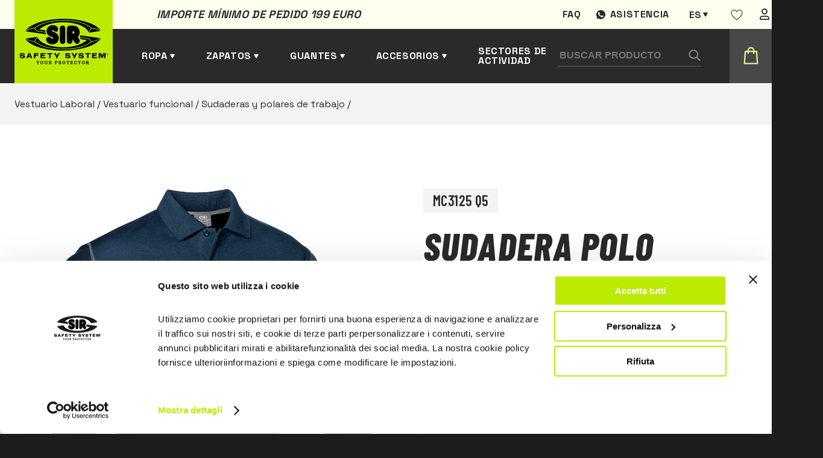

--- FILE ---
content_type: text/html; charset=UTF-8
request_url: https://www.sirsafetyshop.es/sudadera-polo-sirflex
body_size: 21328
content:
  
<!DOCTYPE html>
<html lang="es">
<head>
            <!-- Google Tag Manager -->
        <script>(function(w,d,s,l,i){w[l]=w[l]||[];w[l].push({'gtm.start':
        new Date().getTime(),event:'gtm.js'});var f=d.getElementsByTagName(s)[0],
        j=d.createElement(s),dl=l!='dataLayer'?'&l='+l:'';j.async=true;j.src=
        'https://www.googletagmanager.com/gtm.js?id='+i+dl;f.parentNode.insertBefore(j,f);
        })(window,document,'script','dataLayer','GTM-KJDCSPJ');</script>
        <!-- End Google Tag Manager -->
        <meta charset="UTF-8">
    <meta name="viewport" content="width=device-width, initial-scale=1.0">
    <script src="https://cdnjs.cloudflare.com/ajax/libs/jquery/3.5.1/jquery.min.js"></script>

    <title>
        Sudadera polo SIRFLEX | Sir Safety System
    </title>
    <meta name="description" content="Sudadera Tejido 50 % algodón, 50 % poliéster, 280 g/m²
Cuello con dos botones a juego
Borde interno cubrecosturas de tejido
Puños y cintura de punto…">    <meta property="og:title" content="Sudadera polo SIRFLEX | Sir Safety System">
    <meta property="og:description" content="Sudadera Tejido 50 % algodón, 50 % poliéster, 280 g/m²
Cuello con dos botones a juego
Borde interno cubrecosturas de tejido
Puños y cintura de punto…">    <meta property="og:url" content="https://www.sirsafetyshop.es/sudadera-polo-sirflex">
        
            <meta property="og:image" content="https://www.sirsafetyshop.it/assets/img/prodotti/MC3125Q5.png">
        <meta property="og:image:type" content="image/jpeg"/>
        <meta property="og:image:alt" content="Sudadera polo SIRFLEX | Sir Safety System"/>
        

    <style>
   
    .loader {
    position: fixed;
    left: 0;
    top: 0;
    width: 100%;
    min-height: 100vh;
    background: #1c1c1c;
    overflow: hidden;
    z-index: 999999999;
    visibility: visible;
    opacity: 1;
    display: flex;
    align-items: center;
    justify-content: center;
    }
    .loader.loader-hide {
        opacity: 0;
        visibility: hidden;
        transition: .3s;
    }

    .loader-inside {
        width: 300px;
    }
    .loading-text {
        margin-right: auto;
        margin-left: auto;
        display: block;
        margin-bottom: 24px;
        font-family: 'Barlow Condensed',sans-serif;
        font-weight: 600;
        font-size: 24px;
        line-height: 102.1%;
        letter-spacing: 0.02em;
        text-transform: uppercase;
        color: #2a2a2a;
        padding: 8px 16px;
        background-color: #bbec00;
        width: -moz-fit-content;
        width: fit-content;
    }
    .progress {
        width: 100%;
        margin: 10px auto;
        height: 5px;
    }    
    .progress-bar {
        background-color: #bbec00;
        height: 100%;
        animation: progress-animation 1s ease-in;
    }

    .ccc-banner--bottom {
        border-radius:10px;
        color:var(--dark);
    }

    .ccc-banner__title {
        font-family: var(--font-title);
        font-size: 24px;
        color: var(--gray);
    }
    .ccc-banner label {
        display:block
    }
    .ccc-banner__button {
        margin-top:24px!important;
        margin-left:0px!important;
        margin-right:16px!important;
    }


    .ccc-banner__button--secondary {
        background-color: var(--gray)!important;
        color:#fff;
        
    }

    .hidden {
        display:none;
    }
@keyframes progress-animation {
    0% {width: 0%;}
    /*20% {width: 10%;}
    40% {width: 30%;}
    50% {width: 60%;}*/
    100% {width: 100%;}
}
</style>
    <link rel="stylesheet" href="https://www.sirsafetyshop.it/assets/css/main.min.css">
    <link rel="stylesheet" href="https://www.sirsafetyshop.it/assets/css/es.css" >

<!--photoswipe-->
    <link rel="stylesheet" href="https://www.sirsafetyshop.it/assets/css/photoswipe.css"> 
    <link rel="stylesheet" href="https://www.sirsafetyshop.it/assets/default-skin/default-skin.css"> 
    <link rel="apple-touch-icon" sizes="180x180" href="https://www.sirsafetyshop.it/assets/img/favicon/apple-touch-icon.png">
    <link rel="icon" type="image/png" sizes="32x32" href="https://www.sirsafetyshop.it/assets/img/favicon/favicon-32x32.png">
    <link rel="icon" type="image/png" sizes="16x16" href="https://www.sirsafetyshop.it/assets/img/favicon/favicon-16x16.png">
    <link rel="manifest" href="https://www.sirsafetyshop.it/assets/img/favicon/site.webmanifest">
    <link rel="mask-icon" href="https://www.sirsafetyshop.it/assets/img/favicon/safari-pinned-tab.svg" color="#5bbad5">
    <meta name="msapplication-TileColor" content="#ffc40d">
    <meta name="theme-color" content="#ffffff">
<style>                .senzaiva,.coniva {
                    display:none;
                }
                .senzaiva.show,.coniva.show {
                    display:inline;
                }
            </style></head>

<body>
                        <!-- Google Tag Manager (noscript) -->
            <noscript><iframe src="https://www.googletagmanager.com/ns.html?id=GTM-KJDCSPJ"
            height="0" width="0" style="display:none;visibility:hidden"></iframe></noscript>
            <!-- End Google Tag Manager (noscript) -->
                


<div class="loader">
    <div class="loader-inside">
        <p class="loading-text">L O A D I N G</p>
        <div class="progress">
            <div class="progress-bar"></div>
        </div>
    </div>
</div>    
<header>
    <div class="barra-warm"></div>
    <div class="container">
        <div class="preheader">
            <div class="preheader-left">
                                <p class="pretitle text-dark">Importe mínimo de pedido 199 euro </p>
            </div>
            <div class="preheader-right">
                                                                        <a href="https://www.sirsafetyshop.es/faq" class="preheader-link">Faq</a>
                    
                                    
                
                <a href="https://wa.me/+393316284335" target="_blank" class="preheader-link assistenza">Asistencia</a>
                                




	
													


													


													


													


													





<div class="switch-languages" id="switch-languages">
    <div class="current-language">es</div>
            <div class="list-languages">
                                                <a href="https://www.sirsafetyshop.it/felpa-polo-sirflex" hreflang="it" lang="it">it</a>
                                                                <a href="https://www.sirsafetyshop.com/sirflex-polo-sweatshirt" hreflang="en" lang="en">en</a>
                                                                <a href="https://www.sirsafetyshop.fr/sweat-shirt-sirflex-polo" hreflang="fr" lang="fr">fr</a>
                                                                <a href="https://www.sirsafetyshop.de/polo-sweatshirt-sirflex" hreflang="de" lang="de">de</a>
                                                                </div>
    </div>
                <div id="wishlistajax">
                    <a href="https://www.sirsafetyshop.es/users" class="preheader-link">
        <svg width="20" height="19" viewBox="0 0 20 19" fill="none" xmlns="http://www.w3.org/2000/svg">
            <path fill-rule="evenodd" clip-rule="evenodd" d="M19 6.01004C19 12.2544 10.0004 17.51 10.0004 17.51C10.0004 17.51 1 12.1767 1 6.02269C1 3.51004 3 1.51004 5.5 1.51004C8 1.51004 10 4.51004 10 4.51004C10 4.51004 12 1.51004 14.5 1.51004C17 1.51004 19 3.51004 19 6.01004Z" stroke="#666666" stroke-width="1.5" stroke-linecap="round" stroke-linejoin="round"></path>
        </svg>
    </a>
                </div>
                <a href="https://www.sirsafetyshop.es/users" class="preheader-link">
                    <img src="https://www.sirsafetyshop.it/assets/img/user.svg" alt="area utente" />
                </a>
            </div>
        </div>
        <div class="header-left">
            <a href="https://www.sirsafetyshop.es/" class="logo">
                <img src="https://www.sirsafetyshop.it/assets/img/logo-black.svg" alt="Sir safety logo" />
            </a>
            
                
            <a href="" class="header-link submenu" id="sub-abbigliamento" data-id="abbigliamento">Ropa</a>
            <a href="" class="header-link submenu" id="sub-scarpe" data-id="scarpe">Zapatos</a>
            <a href="" class="header-link submenu" id="sub-guanti" data-id="guanti">Guantes</a>
            <a href="" class="header-link submenu" id="sub-altro" data-id="altro">Accesorios</a>
                                            <a href="https://www.sirsafetyshop.es/sectores-de-actividad" class="header-link">Sectores de actividad</a>
                            
            
        </div>

        <div class="header-right">
            <form class="search-form" action="https://www.sirsafetyshop.es/ricerca/risultati">
                <input type="text" name="search" placeholder="Buscar producto" />
                <button type="submit" class="search-button">
                    <img src="https://www.sirsafetyshop.it/assets/img/search.svg" alt="Buscar" />
                </button>
            </form>
            <div class="btn-form" id="btn-form"></div>
            <div class="cart-button" id="cart-button">
                <span></span>
<span ></span>
<span></span>            </div>
            <div class="secondary-button" id="secondary-button-mobile">
                <span></span>
                <span></span>
                <span></span>
            </div>
        </div>

    </div>
</header>

<div class="form-search-mobile" id="form-search-mobile">
    <form class="search-form" action="https://www.sirsafetyshop.es/ricerca/risultati">
        <input type="text" class="input-mobile" name="search"placeholder="Buscar producto" />
        <button type="submit" class="search-button">
            <img src="https://www.sirsafetyshop.it/assets/img/search.svg" alt="Buscar" />
        </button>
    </form>
</div>
    






<div class="menu-desktop" id="menu-desktop">
    <div class="container-menu-desktop">
        <div class="container-cat-menu" id="abbigliamento">
            <ul class="first-level hidden">
                <li class="l1 "> <a href="https://www.sirsafetyshop.es/vestuario-laboral"
                        class="first-level-link active">
                        Vestuario Laboral
                    </a>
                    <ul class="grid show">
                                                <li class="l2 "  >                            <a href="https://www.sirsafetyshop.es/vestuario-laboral-vestuario-funcional" class="">
                                Vestuario funcional
                            </a>
                                                            <ul class=" show" >
                                                            <li class="l3 "  ><span></span>                            <a href="https://www.sirsafetyshop.es/vestuario-laboral-vestuario-funcional-pantalones-de-trabajo" class="">
                                Pantalones de trabajo
                            </a>
                                                    </li>
                                                <li class="l3 "  ><span></span>                            <a href="https://www.sirsafetyshop.es/vestuario-laboral-vestuario-funcional-chaquetas-de-trabajo" class="">
                                Chaquetas de trabajo
                            </a>
                                                    </li>
                                                <li class="l3 "  ><span></span>                            <a href="https://www.sirsafetyshop.es/vestuario-laboral-vestuario-funcional-monos-y-petos-de-trabajo" class="">
                                Monos y petos de trabajo
                            </a>
                                                    </li>
                                                <li class="l3 "  ><span></span>                            <a href="https://www.sirsafetyshop.es/vestuario-laboral-vestuario-funcional-bermudas-de-trabajo" class="">
                                Bermudas de trabajo
                            </a>
                                                    </li>
                                                <li class="l3 "  ><span></span>                            <a href="https://www.sirsafetyshop.es/vestuario-laboral-vestuario-funcional-chalecos-de-trabajo" class="">
                                Chalecos de trabajo
                            </a>
                                                    </li>
                                                <li class="l3 "  ><span></span>                            <a href="https://www.sirsafetyshop.es/vestuario-laboral-vestuario-funcional-camisas-de-trabajo" class="">
                                Camisas de trabajo
                            </a>
                                                    </li>
                                                <li class="l3 "  ><span></span>                            <a href="https://www.sirsafetyshop.es/vestuario-laboral-vestuario-funcional-delantales-de-trabajo" class="">
                                Delantales de trabajo
                            </a>
                                                    </li>
                                                <li class="l3 "  ><span></span>                            <a href="https://www.sirsafetyshop.es/vestuario-laboral-vestuario-funcional-sudaderas-y-polares-de-trabajo" class="">
                                Sudaderas y polares de trabajo
                            </a>
                                                    </li>
                                                <li class="l3 "  ><span></span>                            <a href="https://www.sirsafetyshop.es/vestuario-laboral-vestuario-funcional-polos-de-trabajo" class="">
                                Polos de trabajo
                            </a>
                                                    </li>
                                                <li class="l3 "  ><span></span>                            <a href="https://www.sirsafetyshop.es/vestuario-laboral-vestuario-funcional-camisetas-de-trabajo" class="">
                                Camisetas de trabajo
                            </a>
                                                    </li>
                                                <li class="l3 "  ><span></span>                            <a href="https://www.sirsafetyshop.es/vestuario-laboral-vestuario-funcional-batas-de-trabajo" class="">
                                Batas de trabajo
                            </a>
                                                    </li>
                                                <li class="l3 "  ><span></span>                            <a href="https://www.sirsafetyshop.es/vestuario-laboral-vestuario-funcional-ropa-interior" class="">
                                Ropa interior
                            </a>
                                                    </li>
                                                <li class="l3 "  ><span></span>                            <a href="https://www.sirsafetyshop.es/vestuario-laboral-vestuario-funcional-accesorios" class="">
                                Accesorios
                            </a>
                                                    </li>
                                                        </ul>
                                                    </li>
                                                <li class="l2 "  >                            <a href="https://www.sirsafetyshop.es/vestuario-laboral-vestuario-alta-visibilidad" class="">
                                Vestuario alta visibilidad
                            </a>
                                                            <ul class=" " >
                                                            <li class="l3 "  ><span></span>                            <a href="https://www.sirsafetyshop.es/vestuario-laboral-vestuario-alta-visibilidad-pantalones-de-trabajo" class="">
                                Pantalones de trabajo
                            </a>
                                                    </li>
                                                <li class="l3 "  ><span></span>                            <a href="https://www.sirsafetyshop.es/vestuario-laboral-vestuario-alta-visibilidad-chaquetas-de-trabajo" class="">
                                Chaquetas de trabajo
                            </a>
                                                    </li>
                                                <li class="l3 "  ><span></span>                            <a href="https://www.sirsafetyshop.es/vestuario-laboral-vestuario-alta-visibilidad-monos-y-petos-de-trabajo" class="">
                                Monos y petos de trabajo
                            </a>
                                                    </li>
                                                <li class="l3 "  ><span></span>                            <a href="https://www.sirsafetyshop.es/vestuario-laboral-vestuario-alta-visibilidad-bermudas-de-trabajo" class="">
                                Bermudas de trabajo
                            </a>
                                                    </li>
                                                <li class="l3 "  ><span></span>                            <a href="https://www.sirsafetyshop.es/vestuario-laboral-vestuario-alta-visibilidad-chalecos-de-trabajo" class="">
                                Chalecos de trabajo
                            </a>
                                                    </li>
                                                <li class="l3 "  ><span></span>                            <a href="https://www.sirsafetyshop.es/vestuario-laboral-vestuario-alta-visibilidad-sudaderas-y-polares-de-trabajo" class="">
                                Sudaderas y polares de trabajo
                            </a>
                                                    </li>
                                                <li class="l3 "  ><span></span>                            <a href="https://www.sirsafetyshop.es/vestuario-laboral-vestuario-alta-visibilidad-polos-de-trabajo" class="">
                                Polos de trabajo
                            </a>
                                                    </li>
                                                <li class="l3 "  ><span></span>                            <a href="https://www.sirsafetyshop.es/vestuario-laboral-vestuario-alta-visibilidad-camisetas-de-trabajo" class="">
                                Camisetas de trabajo
                            </a>
                                                    </li>
                                                <li class="l3 "  ><span></span>                            <a href="https://www.sirsafetyshop.es/vestuario-laboral-vestuario-alta-visibilidad-chaquetas-softshell" class="">
                                Chaquetas Softshell
                            </a>
                                                    </li>
                                                <li class="l3 "  ><span></span>                            <a href="https://www.sirsafetyshop.es/vestuario-laboral-vestuario-alta-visibilidad-accesorios" class="">
                                Accesorios
                            </a>
                                                    </li>
                                                        </ul>
                                                    </li>
                                                <li class="l2 "  >                            <a href="https://www.sirsafetyshop.es/vestuario-laboral-vestuario-multinorma" class="">
                                Vestuario multinorma
                            </a>
                                                            <ul class=" " >
                                                            <li class="l3 "  ><span></span>                            <a href="https://www.sirsafetyshop.es/vestuario-laboral-vestuario-multinorma-pantalones-de-trabajo" class="">
                                Pantalones de trabajo
                            </a>
                                                    </li>
                                                <li class="l3 "  ><span></span>                            <a href="https://www.sirsafetyshop.es/vestuario-laboral-vestuario-multinorma-chaquetas-de-trabajo" class="">
                                Chaquetas de trabajo
                            </a>
                                                    </li>
                                                <li class="l3 "  ><span></span>                            <a href="https://www.sirsafetyshop.es/vestuario-laboral-vestuario-multinorma-monos-y-petos-de-trabajo" class="">
                                Monos y petos de trabajo
                            </a>
                                                    </li>
                                                <li class="l3 "  ><span></span>                            <a href="https://www.sirsafetyshop.es/vestuario-laboral-vestuario-multinorma-chalecos-de-trabajo" class="">
                                Chalecos de trabajo
                            </a>
                                                    </li>
                                                <li class="l3 "  ><span></span>                            <a href="https://www.sirsafetyshop.es/vestuario-laboral-vestuario-multinorma-sudaderas-y-polares-de-trabajo" class="">
                                Sudaderas y polares de trabajo
                            </a>
                                                    </li>
                                                <li class="l3 "  ><span></span>                            <a href="https://www.sirsafetyshop.es/vestuario-laboral-vestuario-multinorma-polos-de-trabajo" class="">
                                Polos de trabajo
                            </a>
                                                    </li>
                                                <li class="l3 "  ><span></span>                            <a href="https://www.sirsafetyshop.es/vestuario-laboral-vestuario-multinorma-camisetas-de-trabajo" class="">
                                Camisetas de trabajo
                            </a>
                                                    </li>
                                                <li class="l3 "  ><span></span>                            <a href="https://www.sirsafetyshop.es/vestuario-laboral-vestuario-multinorma-camisas-de-trabajo" class="">
                                Camisas de trabajo
                            </a>
                                                    </li>
                                                <li class="l3 "  ><span></span>                            <a href="https://www.sirsafetyshop.es/vestuario-laboral-vestuario-multinorma-ropa-interior" class="">
                                Ropa interior
                            </a>
                                                    </li>
                                                <li class="l3 "  ><span></span>                            <a href="https://www.sirsafetyshop.es/vestuario-laboral-vestuario-multinorma-accesorios" class="">
                                Accesorios
                            </a>
                                                    </li>
                                                        </ul>
                                                    </li>
                                                <li class="l2 "  >                            <a href="https://www.sirsafetyshop.es/vestuario-laboral-vestuario-impermeable" class="">
                                Vestuario impermeable
                            </a>
                                                            <ul class=" " >
                                                            <li class="l3 "  ><span></span>                            <a href="https://www.sirsafetyshop.es/vestuario-laboral-vestuario-impermeable-pantalones-de-trabajo" class="">
                                Pantalones de trabajo
                            </a>
                                                    </li>
                                                <li class="l3 "  ><span></span>                            <a href="https://www.sirsafetyshop.es/vestuario-laboral-vestuario-impermeable-chaquetas-de-trabajo" class="">
                                Chaquetas de trabajo
                            </a>
                                                    </li>
                                                <li class="l3 "  ><span></span>                            <a href="https://www.sirsafetyshop.es/vestuario-laboral-vestuario-impermeable-chalecos-de-trabajo" class="">
                                Chalecos de trabajo
                            </a>
                                                    </li>
                                                <li class="l3 "  ><span></span>                            <a href="https://www.sirsafetyshop.es/vestuario-laboral-vestuario-impermeable-chaquetas-softshell" class="">
                                Chaquetas Softshell
                            </a>
                                                    </li>
                                                <li class="l3 "  ><span></span>                            <a href="https://www.sirsafetyshop.es/vestuario-laboral-vestuario-impermeable-monos-y-petos-de-trabajo" class="">
                                Monos y petos de trabajo
                            </a>
                                                    </li>
                                                        </ul>
                                                    </li>
                                                <li class="l2 "  >                            <a href="https://www.sirsafetyshop.es/vestuario-laboral-vestuario-protección-química" class="">
                                Vestuario protección química
                            </a>
                                                            <ul class=" " >
                                                            <li class="l3 "  ><span></span>                            <a href="https://www.sirsafetyshop.es/vestuario-laboral-vestuario-protección-química-pantalones-de-trabajo" class="">
                                Pantalones de trabajo
                            </a>
                                                    </li>
                                                <li class="l3 "  ><span></span>                            <a href="https://www.sirsafetyshop.es/vestuario-laboral-vestuario-protección-química-chaquetas-de-trabajo" class="">
                                Chaquetas de trabajo
                            </a>
                                                    </li>
                                                <li class="l3 "  ><span></span>                            <a href="https://www.sirsafetyshop.es/vestuario-laboral-vestuario-protección-química-monos-y-petos-de-trabajo" class="">
                                Monos y petos de trabajo
                            </a>
                                                    </li>
                                                <li class="l3 "  ><span></span>                            <a href="https://www.sirsafetyshop.es/vestuario-laboral-vestuario-protección-química-batas-de-trabajo" class="">
                                Batas de trabajo
                            </a>
                                                    </li>
                                                        </ul>
                                                    </li>
                                                <li class="l2 "  >                            <a href="https://www.sirsafetyshop.es/vestuario-laboral-vestuario-desechable" class="">
                                Vestuario desechable
                            </a>
                                                            <ul class=" " >
                                                            <li class="l3 "  ><span></span>                            <a href="https://www.sirsafetyshop.es/vestuario-laboral-vestuario-desechable-monos-de-trabajo" class="">
                                Monos de trabajo
                            </a>
                                                    </li>
                                                <li class="l3 "  ><span></span>                            <a href="https://www.sirsafetyshop.es/vestuario-laboral-vestuario-desechable-batas-de-trabajo" class="">
                                Batas de trabajo
                            </a>
                                                    </li>
                                                <li class="l3 "  ><span></span>                            <a href="https://www.sirsafetyshop.es/vestuario-laboral-vestuario-desechable-delantales-de-trabajo" class="">
                                Delantales de trabajo
                            </a>
                                                    </li>
                                                <li class="l3 "  ><span></span>                            <a href="https://www.sirsafetyshop.es/vestuario-laboral-vestuario-desechable-orejeras--manguitos-y-cubrezapatos" class="">
                                Orejeras, Manguitos y Cubrezapatos
                            </a>
                                                    </li>
                                                        </ul>
                                                    </li>
                                                <li class="l2 "  >                            <a href="https://www.sirsafetyshop.es/vestuario-laboral-pantalones-de-trabajo" class="">
                                Pantalones de trabajo
                            </a>
                                                    </li>
                                                <li class="l2 "  >                            <a href="https://www.sirsafetyshop.es/vestuario-laboral-chaquetas-de-trabajo" class="">
                                Chaquetas de trabajo
                            </a>
                                                    </li>
                                                <li class="l2 "  >                            <a href="https://www.sirsafetyshop.es/vestuario-laboral-monos-y-petos-de-trabajo" class="">
                                Monos y petos de trabajo
                            </a>
                                                    </li>
                                                <li class="l2 "  >                            <a href="https://www.sirsafetyshop.es/vestuario-laboral-chalecos-de-trabajo" class="">
                                Chalecos de trabajo
                            </a>
                                                    </li>
                                                <li class="l2 "  >                            <a href="https://www.sirsafetyshop.es/vestuario-laboral-delantales-de-trabajo" class="">
                                Delantales de trabajo
                            </a>
                                                    </li>
                                                <li class="l2 "  >                            <a href="https://www.sirsafetyshop.es/vestuario-laboral-batas-de-trabajo" class="">
                                Batas de trabajo
                            </a>
                                                    </li>
                                                <li class="l2 "  >                            <a href="https://www.sirsafetyshop.es/vestuario-laboral-sudaderas-y-polares-de-trabajo" class="">
                                Sudaderas y polares de trabajo
                            </a>
                                                    </li>
                                                <li class="l2 "  >                            <a href="https://www.sirsafetyshop.es/vestuario-laboral-camisas-de-trabajo" class="">
                                Camisas de trabajo
                            </a>
                                                    </li>
                                                <li class="l2 "  >                            <a href="https://www.sirsafetyshop.es/vestuario-laboral-polos-de-trabajo" class="">
                                Polos de trabajo
                            </a>
                                                    </li>
                                                <li class="l2 "  >                            <a href="https://www.sirsafetyshop.es/vestuario-laboral-camisetas-de-trabajo" class="">
                                Camisetas de trabajo
                            </a>
                                                    </li>
                                                <li class="l2 "  >                            <a href="https://www.sirsafetyshop.es/vestuario-laboral-vestuario-de-protección-motosierras" class="">
                                Vestuario de protección motosierras
                            </a>
                                                    </li>
                                            </ul>
                </li>
            </ul>
        </div>

        <div class="container-cat-menu" id="scarpe">
            <ul class="first-level hidden">
               <li class="l1 "> <a href="https://www.sirsafetyshop.es/calzado-de-seguridad"
                        class="first-level-link active">
                        Calzado de seguridad
                    </a>
                    <ul class="grid show">
                                                <li class="l2 "  >                            <a href="https://www.sirsafetyshop.es/calzado-de-seguridad-calzado-de-seguridad-con-ajuste-alto" class="">
                                Calzado de seguridad con ajuste alto
                            </a>
                                                            <ul class=" show" >
                                                            <li class="l3 "  ><span></span>                            <a href="https://www.sirsafetyshop.es/calzado-de-seguridad-calzado-de-seguridad-con-ajuste-alto-s1" class="">
                                S1
                            </a>
                                                    </li>
                                                <li class="l3 "  ><span></span>                            <a href="https://www.sirsafetyshop.es/calzado-de-seguridad-calzado-de-seguridad-con-ajuste-alto-s1p" class="">
                                S1P
                            </a>
                                                    </li>
                                                <li class="l3 "  ><span></span>                            <a href="https://www.sirsafetyshop.es/calzado-de-seguridad-calzado-de-seguridad-con-ajuste-alto-s2" class="">
                                S2
                            </a>
                                                    </li>
                                                <li class="l3 "  ><span></span>                            <a href="https://www.sirsafetyshop.es/calzado-de-seguridad-calzado-de-seguridad-con-ajuste-alto-s3" class="">
                                S3
                            </a>
                                                    </li>
                                                <li class="l3 "  ><span></span>                            <a href="https://www.sirsafetyshop.es/calzado-de-seguridad-calzado-de-seguridad-con-ajuste-alto-sbps" class="">
                                SBPS
                            </a>
                                                    </li>
                                                <li class="l3 "  ><span></span>                            <a href="https://www.sirsafetyshop.es/calzado-de-seguridad-calzado-de-seguridad-con-ajuste-alto-s1ps" class="">
                                S1PS
                            </a>
                                                    </li>
                                                <li class="l3 "  ><span></span>                            <a href="https://www.sirsafetyshop.es/calzado-de-seguridad-calzado-de-seguridad-con-ajuste-alto-s3s" class="">
                                S3S
                            </a>
                                                    </li>
                                                <li class="l3 "  ><span></span>                            <a href="https://www.sirsafetyshop.es/calzado-de-seguridad-calzado-de-seguridad-con-ajuste-alto-s7s" class="">
                                S7S
                            </a>
                                                    </li>
                                                        </ul>
                                                    </li>
                                                <li class="l2 "  >                            <a href="https://www.sirsafetyshop.es/calzado-de-seguridad-calzado-de-seguridad-con-ajuste-sobre-el-tobillo" class="">
                                Calzado de seguridad con ajuste sobre el tobillo
                            </a>
                                                            <ul class=" " >
                                                            <li class="l3 "  ><span></span>                            <a href="https://www.sirsafetyshop.es/calzado-de-seguridad-calzado-de-seguridad-con-ajuste-sobre-el-tobillo-s2" class="">
                                S2
                            </a>
                                                    </li>
                                                <li class="l3 "  ><span></span>                            <a href="https://www.sirsafetyshop.es/calzado-de-seguridad-calzado-de-seguridad-con-ajuste-sobre-el-tobillo-s3" class="">
                                S3
                            </a>
                                                    </li>
                                                <li class="l3 "  ><span></span>                            <a href="https://www.sirsafetyshop.es/calzado-de-seguridad-calzado-de-seguridad-con-ajuste-sobre-el-tobillo-sbps" class="">
                                SBPS
                            </a>
                                                    </li>
                                                <li class="l3 "  ><span></span>                            <a href="https://www.sirsafetyshop.es/calzado-de-seguridad-calzado-de-seguridad-con-ajuste-sobre-el-tobillo-s1ps" class="">
                                S1PS
                            </a>
                                                    </li>
                                                <li class="l3 "  ><span></span>                            <a href="https://www.sirsafetyshop.es/calzado-de-seguridad-calzado-de-seguridad-con-ajuste-sobre-el-tobillo-s3s" class="">
                                S3S
                            </a>
                                                    </li>
                                                <li class="l3 "  ><span></span>                            <a href="https://www.sirsafetyshop.es/calzado-de-seguridad-calzado-de-seguridad-con-ajuste-sobre-el-tobillo-s7s" class="">
                                S7S
                            </a>
                                                    </li>
                                                        </ul>
                                                    </li>
                                                <li class="l2 "  >                            <a href="https://www.sirsafetyshop.es/calzado-de-seguridad-botas" class="">
                                Botas
                            </a>
                                                            <ul class=" " >
                                                            <li class="l3 "  ><span></span>                            <a href="https://www.sirsafetyshop.es/calzado-de-seguridad-botas-s3" class="">
                                S3
                            </a>
                                                    </li>
                                                <li class="l3 "  ><span></span>                            <a href="https://www.sirsafetyshop.es/calzado-de-seguridad-botas-s4" class="">
                                S4
                            </a>
                                                    </li>
                                                <li class="l3 "  ><span></span>                            <a href="https://www.sirsafetyshop.es/calzado-de-seguridad-botas-s5" class="">
                                S5
                            </a>
                                                    </li>
                                                <li class="l3 "  ><span></span>                            <a href="https://www.sirsafetyshop.es/calzado-de-seguridad-botas-no-safety" class="">
                                NO SAFETY
                            </a>
                                                    </li>
                                                <li class="l3 "  ><span></span>                            <a href="https://www.sirsafetyshop.es/calzado-de-seguridad-botas-s3s" class="">
                                S3S
                            </a>
                                                    </li>
                                                <li class="l3 "  ><span></span>                            <a href="https://www.sirsafetyshop.es/calzado-de-seguridad-botas-s7s" class="">
                                S7S
                            </a>
                                                    </li>
                                                        </ul>
                                                    </li>
                                                <li class="l2 "  >                            <a href="https://www.sirsafetyshop.es/calzado-de-seguridad-sandalias-y-zuecos-de-seguridad" class="">
                                Sandalias y zuecos de seguridad
                            </a>
                                                            <ul class=" " >
                                                            <li class="l3 "  ><span></span>                            <a href="https://www.sirsafetyshop.es/calzado-de-seguridad-sandalias-y-zuecos-de-seguridad-sb" class="">
                                SB
                            </a>
                                                    </li>
                                                <li class="l3 "  ><span></span>                            <a href="https://www.sirsafetyshop.es/calzado-de-seguridad-sandalias-y-zuecos-de-seguridad-s2" class="">
                                S2
                            </a>
                                                    </li>
                                                <li class="l3 "  ><span></span>                            <a href="https://www.sirsafetyshop.es/calzado-de-seguridad-sandalias-y-zuecos-de-seguridad-no-safety" class="">
                                NO SAFETY
                            </a>
                                                    </li>
                                                        </ul>
                                                    </li>
                                                <li class="l2 "  >                            <a href="https://www.sirsafetyshop.es/calzado-de-seguridad-calzado-de-protección-especial" class="">
                                Calzado de protección especial
                            </a>
                                                    </li>
                                                <li class="l2 "  >                            <a href="https://www.sirsafetyshop.es/calzado-de-seguridad-calzado-deportivo" class="">
                                Calzado deportivo
                            </a>
                                                    </li>
                                                <li class="l2 "  >                            <a href="https://www.sirsafetyshop.es/calzado-de-seguridad-calzado-ligero" class="">
                                Calzado ligero
                            </a>
                                                    </li>
                                                <li class="l2 "  >                            <a href="https://www.sirsafetyshop.es/calzado-de-seguridad-calzado-para-el-verano" class="">
                                Calzado para el verano
                            </a>
                                                    </li>
                                                <li class="l2 "  >                            <a href="https://www.sirsafetyshop.es/calzado-de-seguridad-calzado-para-el-invierno" class="">
                                Calzado para el invierno
                            </a>
                                                    </li>
                                                <li class="l2 "  >                            <a href="https://www.sirsafetyshop.es/calzado-de-seguridad-calzado-impermeable" class="">
                                Calzado impermeable
                            </a>
                                                    </li>
                                                <li class="l2 "  >                            <a href="https://www.sirsafetyshop.es/calzado-de-seguridad-sb" class="">
                                SB
                            </a>
                                                    </li>
                                                <li class="l2 "  >                            <a href="https://www.sirsafetyshop.es/calzado-de-seguridad-s1" class="">
                                S1
                            </a>
                                                    </li>
                                                <li class="l2 "  >                            <a href="https://www.sirsafetyshop.es/calzado-de-seguridad-s1p" class="">
                                S1P
                            </a>
                                                    </li>
                                                <li class="l2 "  >                            <a href="https://www.sirsafetyshop.es/calzado-de-seguridad-s2" class="">
                                S2
                            </a>
                                                    </li>
                                                <li class="l2 "  >                            <a href="https://www.sirsafetyshop.es/calzado-de-seguridad-s3" class="">
                                S3
                            </a>
                                                    </li>
                                                <li class="l2 "  >                            <a href="https://www.sirsafetyshop.es/calzado-de-seguridad-s4" class="">
                                S4
                            </a>
                                                    </li>
                                                <li class="l2 "  >                            <a href="https://www.sirsafetyshop.es/calzado-de-seguridad-s5" class="">
                                S5
                            </a>
                                                    </li>
                                                <li class="l2 "  >                            <a href="https://www.sirsafetyshop.es/calzado-de-seguridad-plantillas-y-calcetines" class="">
                                Plantillas y calcetines
                            </a>
                                                            <ul class=" " >
                                                            <li class="l3 "  ><span></span>                            <a href="https://www.sirsafetyshop.es/calzado-de-seguridad-plantillas-y-calcetines-plantillas" class="">
                                Plantillas
                            </a>
                                                    </li>
                                                <li class="l3 "  ><span></span>                            <a href="https://www.sirsafetyshop.es/calzado-de-seguridad-plantillas-y-calcetines-calcetines" class="">
                                Calcetines
                            </a>
                                                    </li>
                                                        </ul>
                                                    </li>
                                                <li class="l2 "  >                            <a href="https://www.sirsafetyshop.es/calzado-de-seguridad-sbps" class="">
                                SBPS
                            </a>
                                                    </li>
                                                <li class="l2 "  >                            <a href="https://www.sirsafetyshop.es/calzado-de-seguridad-s1ps" class="">
                                S1PS
                            </a>
                                                    </li>
                                                <li class="l2 "  >                            <a href="https://www.sirsafetyshop.es/calzado-de-seguridad-s3s" class="">
                                S3S
                            </a>
                                                    </li>
                                                <li class="l2 "  >                            <a href="https://www.sirsafetyshop.es/calzado-de-seguridad-s7s" class="">
                                S7S
                            </a>
                                                    </li>
                                            </ul>
                </li>
            </ul>
        </div>

        <div class="container-cat-menu" id="guanti">
            <ul class="first-level hidden">
                <li class="l1 "> <a href="https://www.sirsafetyshop.es/guantes-de-trabajo"
                        class="first-level-link active">
                        Guantes de trabajo
                    </a>
                    <ul class="grid show">
                                                <li class="l2 "  >                            <a href="https://www.sirsafetyshop.es/guantes-de-trabajo-guantes-de-trabajo-de-piel" class="">
                                Guantes de trabajo de piel
                            </a>
                                                    </li>
                                                <li class="l2 "  >                            <a href="https://www.sirsafetyshop.es/guantes-de-trabajo-guantes-de-protección-mecánica" class="">
                                Guantes de protección mecánica
                            </a>
                                                    </li>
                                                <li class="l2 "  >                            <a href="https://www.sirsafetyshop.es/guantes-de-trabajo-guantes-resistentes-al-corte" class="">
                                Guantes resistentes al corte
                            </a>
                                                    </li>
                                                <li class="l2 "  >                            <a href="https://www.sirsafetyshop.es/guantes-de-trabajo-guantes-resistentes-al-calor" class="">
                                Guantes resistentes al calor
                            </a>
                                                    </li>
                                                <li class="l2 "  >                            <a href="https://www.sirsafetyshop.es/guantes-de-trabajo-guantes-resistentes-al-frío" class="">
                                Guantes resistentes al frío
                            </a>
                                                    </li>
                                                <li class="l2 "  >                            <a href="https://www.sirsafetyshop.es/guantes-de-trabajo-guantes-de-protección-especial" class="">
                                Guantes de protección especial
                            </a>
                                                    </li>
                                                <li class="l2 "  >                            <a href="https://www.sirsafetyshop.es/guantes-de-trabajo-guantes-de-protección-química" class="">
                                Guantes de protección química
                            </a>
                                                    </li>
                                                <li class="l2 "  >                            <a href="https://www.sirsafetyshop.es/guantes-de-trabajo-guantes-desechables" class="">
                                Guantes desechables
                            </a>
                                                            <ul class=" " >
                                                            <li class="l3 "  ><span></span>                            <a href="https://www.sirsafetyshop.es/guantes-de-trabajo-guantes-desechables-nitrilo" class="">
                                Nitrilo
                            </a>
                                                    </li>
                                                <li class="l3 "  ><span></span>                            <a href="https://www.sirsafetyshop.es/guantes-de-trabajo-guantes-desechables-vinilo" class="">
                                Vinilo
                            </a>
                                                    </li>
                                                <li class="l3 "  ><span></span>                            <a href="https://www.sirsafetyshop.es/guantes-de-trabajo-guantes-desechables-látex" class="">
                                Látex
                            </a>
                                                    </li>
                                                <li class="l3 "  ><span></span>                            <a href="https://www.sirsafetyshop.es/guantes-de-trabajo-guantes-desechables-otros" class="">
                                Otros
                            </a>
                                                    </li>
                                                        </ul>
                                                    </li>
                                            </ul>
                </li>
            </ul>
        </div>

        <div class="container-cat-menu" id="altro">
            <ul class="first-level">
                <li class="l1 "> <a href="https://www.sirsafetyshop.es/protección-respiratoria-y-de-la-cabeza"
                        class="first-level-link active">
                        Protección respiratoria y de la cabeza
                    </a>
                    <ul class="grid show">
                                                <li class="l2 "  >                            <a href="https://www.sirsafetyshop.es/protección-respiratoria-y-de-la-cabeza-cascos-de-seguridad" class="">
                                Cascos de seguridad
                            </a>
                                                            <ul class=" show" >
                                                            <li class="l3 "  ><span></span>                            <a href="https://www.sirsafetyshop.es/protección-respiratoria-y-de-la-cabeza-cascos-de-seguridad-cascos-de-seguridad" class="">
                                Cascos de seguridad
                            </a>
                                                    </li>
                                                <li class="l3 "  ><span></span>                            <a href="https://www.sirsafetyshop.es/protección-respiratoria-y-de-la-cabeza-cascos-de-seguridad-gorras-antigolpes" class="">
                                Gorras antigolpes
                            </a>
                                                    </li>
                                                <li class="l3 "  ><span></span>                            <a href="https://www.sirsafetyshop.es/protección-respiratoria-y-de-la-cabeza-cascos-de-seguridad-pantallas-para-cascos" class="">
                                Pantallas para cascos
                            </a>
                                                    </li>
                                                <li class="l3 "  ><span></span>                            <a href="https://www.sirsafetyshop.es/protección-respiratoria-y-de-la-cabeza-cascos-de-seguridad-orejeras-para-cascos" class="">
                                Orejeras para cascos
                            </a>
                                                    </li>
                                                <li class="l3 "  ><span></span>                            <a href="https://www.sirsafetyshop.es/protección-respiratoria-y-de-la-cabeza-cascos-de-seguridad-accesorios" class="">
                                Accesorios
                            </a>
                                                    </li>
                                                        </ul>
                                                    </li>
                                                <li class="l2 "  >                            <a href="https://www.sirsafetyshop.es/protección-respiratoria-y-de-la-cabeza-cascos-resistentes-al-calor-y-llama" class="">
                                Cascos resistentes al calor y llama
                            </a>
                                                    </li>
                                                <li class="l2 "  >                            <a href="https://www.sirsafetyshop.es/protección-respiratoria-y-de-la-cabeza-mascarillas-desechables" class="">
                                Mascarillas desechables
                            </a>
                                                            <ul class=" " >
                                                            <li class="l3 "  ><span></span>                            <a href="https://www.sirsafetyshop.es/protección-respiratoria-y-de-la-cabeza-mascarillas-desechables-ffp2" class="">
                                FFP2
                            </a>
                                                    </li>
                                                <li class="l3 "  ><span></span>                            <a href="https://www.sirsafetyshop.es/protección-respiratoria-y-de-la-cabeza-mascarillas-desechables-ffp3" class="">
                                FFP3
                            </a>
                                                    </li>
                                                        </ul>
                                                    </li>
                                                <li class="l2 "  >                            <a href="https://www.sirsafetyshop.es/protección-respiratoria-y-de-la-cabeza-máscaras" class="">
                                Máscaras
                            </a>
                                                            <ul class=" " >
                                                            <li class="l3 "  ><span></span>                            <a href="https://www.sirsafetyshop.es/protección-respiratoria-y-de-la-cabeza-máscaras-semimáscaras-y-filtros" class="">
                                Semimáscaras y filtros
                            </a>
                                                    </li>
                                                <li class="l3 "  ><span></span>                            <a href="https://www.sirsafetyshop.es/protección-respiratoria-y-de-la-cabeza-máscaras-máscaras-completas-y-filtros" class="">
                                Máscaras completas y filtros
                            </a>
                                                    </li>
                                                        </ul>
                                                    </li>
                                                <li class="l2 "  >                            <a href="https://www.sirsafetyshop.es/protección-respiratoria-y-de-la-cabeza-gafas-de-protección" class="">
                                Gafas de protección
                            </a>
                                                            <ul class=" " >
                                                            <li class="l3 "  ><span></span>                            <a href="https://www.sirsafetyshop.es/protección-respiratoria-y-de-la-cabeza-gafas-de-protección-gafas-de-seguridad" class="">
                                Gafas de seguridad
                            </a>
                                                    </li>
                                                <li class="l3 "  ><span></span>                            <a href="https://www.sirsafetyshop.es/protección-respiratoria-y-de-la-cabeza-gafas-de-protección-gafas-montura-integral" class="">
                                Gafas montura integral
                            </a>
                                                    </li>
                                                <li class="l3 "  ><span></span>                            <a href="https://www.sirsafetyshop.es/protección-respiratoria-y-de-la-cabeza-gafas-de-protección-accesorios" class="">
                                Accesorios
                            </a>
                                                    </li>
                                                        </ul>
                                                    </li>
                                                <li class="l2 "  >                            <a href="https://www.sirsafetyshop.es/protección-respiratoria-y-de-la-cabeza-visores-de-protección" class="">
                                Visores de protección
                            </a>
                                                    </li>
                                                <li class="l2 "  >                            <a href="https://www.sirsafetyshop.es/protección-respiratoria-y-de-la-cabeza-orejeras-para-protección-auditiva" class="">
                                Orejeras para protección auditiva
                            </a>
                                                    </li>
                                                <li class="l2 "  >                            <a href="https://www.sirsafetyshop.es/protección-respiratoria-y-de-la-cabeza-tapones-para-protección-auditiva" class="">
                                Tapones para protección auditiva
                            </a>
                                                            <ul class=" " >
                                                            <li class="l3 "  ><span></span>                            <a href="https://www.sirsafetyshop.es/protección-respiratoria-y-de-la-cabeza-tapones-para-protección-auditiva-desechables" class="">
                                Desechables
                            </a>
                                                    </li>
                                                <li class="l3 "  ><span></span>                            <a href="https://www.sirsafetyshop.es/protección-respiratoria-y-de-la-cabeza-tapones-para-protección-auditiva-reutilizables" class="">
                                Reutilizables
                            </a>
                                                    </li>
                                                        </ul>
                                                    </li>
                                            </ul>
                </li>

                <li class="l1 "> <a href="https://www.sirsafetyshop.es/dispositivos-anticaídas"
                        class="first-level-link active">
                        Dispositivos anticaídas
                    </a>
                    <ul class="grid">
                                                <li class="l2 "  >                            <a href="https://www.sirsafetyshop.es/dispositivos-anticaídas-arneses" class="">
                                Arneses
                            </a>
                                                    </li>
                                                <li class="l2 "  >                            <a href="https://www.sirsafetyshop.es/dispositivos-anticaídas-dispositivos-retractiles" class="">
                                Dispositivos retractiles
                            </a>
                                                    </li>
                                                <li class="l2 "  >                            <a href="https://www.sirsafetyshop.es/dispositivos-anticaídas-sistemas-de-posicionamiento" class="">
                                Sistemas de posicionamiento
                            </a>
                                                            <ul class=" " >
                                                            <li class="l3 "  ><span></span>                            <a href="https://www.sirsafetyshop.es/dispositivos-anticaídas-sistemas-de-posicionamiento-cuerdas-y-cordones" class="">
                                Cuerdas y cordones
                            </a>
                                                    </li>
                                                <li class="l3 "  ><span></span>                            <a href="https://www.sirsafetyshop.es/dispositivos-anticaídas-sistemas-de-posicionamiento-mosquetones" class="">
                                Mosquetones
                            </a>
                                                    </li>
                                                <li class="l3 "  ><span></span>                            <a href="https://www.sirsafetyshop.es/dispositivos-anticaídas-sistemas-de-posicionamiento-accesorios" class="">
                                Accesorios
                            </a>
                                                    </li>
                                                        </ul>
                                                    </li>
                                                <li class="l2 "  >                            <a href="https://www.sirsafetyshop.es/dispositivos-anticaídas-disipadores-de-energía" class="">
                                Disipadores de energía
                            </a>
                                                    </li>
                                                <li class="l2 "  >                            <a href="https://www.sirsafetyshop.es/dispositivos-anticaídas-kit-anticaída" class="">
                                Kit anticaída
                            </a>
                                                            <ul class=" " >
                                                            <li class="l3 "  ><span></span>                            <a href="https://www.sirsafetyshop.es/dispositivos-anticaídas-kit-anticaída-líneas-de-vida-portátiles" class="">
                                Líneas de vida portátiles
                            </a>
                                                    </li>
                                                <li class="l3 "  ><span></span>                            <a href="https://www.sirsafetyshop.es/dispositivos-anticaídas-kit-anticaída-kit-de-protección-para-escalada" class="">
                                Kit de protección para escalada
                            </a>
                                                    </li>
                                                <li class="l3 "  ><span></span>                            <a href="https://www.sirsafetyshop.es/dispositivos-anticaídas-kit-anticaída-kit-para-trabajos-en-el-tejado" class="">
                                Kit para trabajos en el tejado
                            </a>
                                                    </li>
                                                <li class="l3 "  ><span></span>                            <a href="https://www.sirsafetyshop.es/dispositivos-anticaídas-kit-anticaída-kit-para-la-construcción-y-el-mantenimiento-general" class="">
                                Kit para la construcción y el mantenimiento general
                            </a>
                                                    </li>
                                                        </ul>
                                                    </li>
                                                <li class="l2 "  >                            <a href="https://www.sirsafetyshop.es/dispositivos-anticaídas-petzl" class="">
                                Petzl
                            </a>
                                                    </li>
                                            </ul>
                </li>
            
                <li class="l1 "> <a href="https://www.sirsafetyshop.es/prevención-y-primeros-auxilios"
                        class="first-level-link active">
                        Prevención y primeros auxilios
                    </a>
                    <ul class="grid">
                                                <li class="l2 "  >                            <a href="https://www.sirsafetyshop.es/prevención-y-primeros-auxilios-duchas-y-lavaojos-de-emergencia" class="">
                                Duchas y lavaojos de emergencia
                            </a>
                                                    </li>
                                                <li class="l2 "  >                            <a href="https://www.sirsafetyshop.es/prevención-y-primeros-auxilios-equipos-de-primeros-auxilios" class="">
                                Equipos de primeros auxilios
                            </a>
                                                    </li>
                                            </ul>
                </li>
            </ul>

        </div>
    </div>
</div>
                                            

<div class="menu-mobile" id="menu-mobile">
    <ul>
        <li>
            <a href="#" class="link-menu-mobile link-sub-menu" >Productos</a>
            <ul class="sub-menu">
            
                <li>
                    <div class="back">Atrás</div>
                </li>
                <li>
                    <div class="title-sub-menu"><span>Productos</span></div>
                </li>
                                <li>
                    <a href="https://www.sirsafetyshop.es/vestuario-laboral" class="link-menu-mobile  link-sub-menu" >Vestuario Laboral</a>
                                        <ul class="sub-menu">
                        <li>
                            <div class="back">Atrás</div>
                        </li>
                        <li>
                            <a href="https://www.sirsafetyshop.es/vestuario-laboral" class="title-sub-menu"><span>Vestuario Laboral &raquo;</span></a>
                        </li>
                                        <li>
                    <a href="https://www.sirsafetyshop.es/vestuario-laboral-vestuario-funcional" class="link-menu-mobile  link-sub-menu" >Vestuario funcional</a>
                                        <ul class="sub-menu">
                        <li>
                            <div class="back">Atrás</div>
                        </li>
                        <li>
                            <a href="https://www.sirsafetyshop.es/vestuario-laboral-vestuario-funcional" class="title-sub-menu"><span>Vestuario funcional &raquo;</span></a>
                        </li>
                                        <li>
                    <a href="https://www.sirsafetyshop.es/vestuario-laboral-vestuario-funcional-pantalones-de-trabajo" class="link-menu-mobile  " >Pantalones de trabajo</a>
                                    </li>
                
                                <li>
                    <a href="https://www.sirsafetyshop.es/vestuario-laboral-vestuario-funcional-chaquetas-de-trabajo" class="link-menu-mobile  " >Chaquetas de trabajo</a>
                                    </li>
                
                                <li>
                    <a href="https://www.sirsafetyshop.es/vestuario-laboral-vestuario-funcional-monos-y-petos-de-trabajo" class="link-menu-mobile  " >Monos y petos de trabajo</a>
                                    </li>
                
                                <li>
                    <a href="https://www.sirsafetyshop.es/vestuario-laboral-vestuario-funcional-bermudas-de-trabajo" class="link-menu-mobile  " >Bermudas de trabajo</a>
                                    </li>
                
                                <li>
                    <a href="https://www.sirsafetyshop.es/vestuario-laboral-vestuario-funcional-chalecos-de-trabajo" class="link-menu-mobile  " >Chalecos de trabajo</a>
                                    </li>
                
                                <li>
                    <a href="https://www.sirsafetyshop.es/vestuario-laboral-vestuario-funcional-camisas-de-trabajo" class="link-menu-mobile  " >Camisas de trabajo</a>
                                    </li>
                
                                <li>
                    <a href="https://www.sirsafetyshop.es/vestuario-laboral-vestuario-funcional-delantales-de-trabajo" class="link-menu-mobile  " >Delantales de trabajo</a>
                                    </li>
                
                                <li>
                    <a href="https://www.sirsafetyshop.es/vestuario-laboral-vestuario-funcional-sudaderas-y-polares-de-trabajo" class="link-menu-mobile  " >Sudaderas y polares de trabajo</a>
                                    </li>
                
                                <li>
                    <a href="https://www.sirsafetyshop.es/vestuario-laboral-vestuario-funcional-polos-de-trabajo" class="link-menu-mobile  " >Polos de trabajo</a>
                                    </li>
                
                                <li>
                    <a href="https://www.sirsafetyshop.es/vestuario-laboral-vestuario-funcional-camisetas-de-trabajo" class="link-menu-mobile  " >Camisetas de trabajo</a>
                                    </li>
                
                                <li>
                    <a href="https://www.sirsafetyshop.es/vestuario-laboral-vestuario-funcional-batas-de-trabajo" class="link-menu-mobile  " >Batas de trabajo</a>
                                    </li>
                
                                <li>
                    <a href="https://www.sirsafetyshop.es/vestuario-laboral-vestuario-funcional-ropa-interior" class="link-menu-mobile  " >Ropa interior</a>
                                    </li>
                
                                <li>
                    <a href="https://www.sirsafetyshop.es/vestuario-laboral-vestuario-funcional-accesorios" class="link-menu-mobile  " >Accesorios</a>
                                    </li>
                
                                    </ul>
                                    </li>
                
                                <li>
                    <a href="https://www.sirsafetyshop.es/vestuario-laboral-vestuario-alta-visibilidad" class="link-menu-mobile  link-sub-menu" >Vestuario alta visibilidad</a>
                                        <ul class="sub-menu">
                        <li>
                            <div class="back">Atrás</div>
                        </li>
                        <li>
                            <a href="https://www.sirsafetyshop.es/vestuario-laboral-vestuario-alta-visibilidad" class="title-sub-menu"><span>Vestuario alta visibilidad &raquo;</span></a>
                        </li>
                                        <li>
                    <a href="https://www.sirsafetyshop.es/vestuario-laboral-vestuario-alta-visibilidad-pantalones-de-trabajo" class="link-menu-mobile  " >Pantalones de trabajo</a>
                                    </li>
                
                                <li>
                    <a href="https://www.sirsafetyshop.es/vestuario-laboral-vestuario-alta-visibilidad-chaquetas-de-trabajo" class="link-menu-mobile  " >Chaquetas de trabajo</a>
                                    </li>
                
                                <li>
                    <a href="https://www.sirsafetyshop.es/vestuario-laboral-vestuario-alta-visibilidad-monos-y-petos-de-trabajo" class="link-menu-mobile  " >Monos y petos de trabajo</a>
                                    </li>
                
                                <li>
                    <a href="https://www.sirsafetyshop.es/vestuario-laboral-vestuario-alta-visibilidad-bermudas-de-trabajo" class="link-menu-mobile  " >Bermudas de trabajo</a>
                                    </li>
                
                                <li>
                    <a href="https://www.sirsafetyshop.es/vestuario-laboral-vestuario-alta-visibilidad-chalecos-de-trabajo" class="link-menu-mobile  " >Chalecos de trabajo</a>
                                    </li>
                
                                <li>
                    <a href="https://www.sirsafetyshop.es/vestuario-laboral-vestuario-alta-visibilidad-sudaderas-y-polares-de-trabajo" class="link-menu-mobile  " >Sudaderas y polares de trabajo</a>
                                    </li>
                
                                <li>
                    <a href="https://www.sirsafetyshop.es/vestuario-laboral-vestuario-alta-visibilidad-polos-de-trabajo" class="link-menu-mobile  " >Polos de trabajo</a>
                                    </li>
                
                                <li>
                    <a href="https://www.sirsafetyshop.es/vestuario-laboral-vestuario-alta-visibilidad-camisetas-de-trabajo" class="link-menu-mobile  " >Camisetas de trabajo</a>
                                    </li>
                
                                <li>
                    <a href="https://www.sirsafetyshop.es/vestuario-laboral-vestuario-alta-visibilidad-chaquetas-softshell" class="link-menu-mobile  " >Chaquetas Softshell</a>
                                    </li>
                
                                <li>
                    <a href="https://www.sirsafetyshop.es/vestuario-laboral-vestuario-alta-visibilidad-accesorios" class="link-menu-mobile  " >Accesorios</a>
                                    </li>
                
                                    </ul>
                                    </li>
                
                                <li>
                    <a href="https://www.sirsafetyshop.es/vestuario-laboral-vestuario-multinorma" class="link-menu-mobile  link-sub-menu" >Vestuario multinorma</a>
                                        <ul class="sub-menu">
                        <li>
                            <div class="back">Atrás</div>
                        </li>
                        <li>
                            <a href="https://www.sirsafetyshop.es/vestuario-laboral-vestuario-multinorma" class="title-sub-menu"><span>Vestuario multinorma &raquo;</span></a>
                        </li>
                                        <li>
                    <a href="https://www.sirsafetyshop.es/vestuario-laboral-vestuario-multinorma-pantalones-de-trabajo" class="link-menu-mobile  " >Pantalones de trabajo</a>
                                    </li>
                
                                <li>
                    <a href="https://www.sirsafetyshop.es/vestuario-laboral-vestuario-multinorma-chaquetas-de-trabajo" class="link-menu-mobile  " >Chaquetas de trabajo</a>
                                    </li>
                
                                <li>
                    <a href="https://www.sirsafetyshop.es/vestuario-laboral-vestuario-multinorma-monos-y-petos-de-trabajo" class="link-menu-mobile  " >Monos y petos de trabajo</a>
                                    </li>
                
                                <li>
                    <a href="https://www.sirsafetyshop.es/vestuario-laboral-vestuario-multinorma-chalecos-de-trabajo" class="link-menu-mobile  " >Chalecos de trabajo</a>
                                    </li>
                
                                <li>
                    <a href="https://www.sirsafetyshop.es/vestuario-laboral-vestuario-multinorma-sudaderas-y-polares-de-trabajo" class="link-menu-mobile  " >Sudaderas y polares de trabajo</a>
                                    </li>
                
                                <li>
                    <a href="https://www.sirsafetyshop.es/vestuario-laboral-vestuario-multinorma-polos-de-trabajo" class="link-menu-mobile  " >Polos de trabajo</a>
                                    </li>
                
                                <li>
                    <a href="https://www.sirsafetyshop.es/vestuario-laboral-vestuario-multinorma-camisetas-de-trabajo" class="link-menu-mobile  " >Camisetas de trabajo</a>
                                    </li>
                
                                <li>
                    <a href="https://www.sirsafetyshop.es/vestuario-laboral-vestuario-multinorma-camisas-de-trabajo" class="link-menu-mobile  " >Camisas de trabajo</a>
                                    </li>
                
                                <li>
                    <a href="https://www.sirsafetyshop.es/vestuario-laboral-vestuario-multinorma-ropa-interior" class="link-menu-mobile  " >Ropa interior</a>
                                    </li>
                
                                <li>
                    <a href="https://www.sirsafetyshop.es/vestuario-laboral-vestuario-multinorma-accesorios" class="link-menu-mobile  " >Accesorios</a>
                                    </li>
                
                                    </ul>
                                    </li>
                
                                <li>
                    <a href="https://www.sirsafetyshop.es/vestuario-laboral-vestuario-impermeable" class="link-menu-mobile  link-sub-menu" >Vestuario impermeable</a>
                                        <ul class="sub-menu">
                        <li>
                            <div class="back">Atrás</div>
                        </li>
                        <li>
                            <a href="https://www.sirsafetyshop.es/vestuario-laboral-vestuario-impermeable" class="title-sub-menu"><span>Vestuario impermeable &raquo;</span></a>
                        </li>
                                        <li>
                    <a href="https://www.sirsafetyshop.es/vestuario-laboral-vestuario-impermeable-pantalones-de-trabajo" class="link-menu-mobile  " >Pantalones de trabajo</a>
                                    </li>
                
                                <li>
                    <a href="https://www.sirsafetyshop.es/vestuario-laboral-vestuario-impermeable-chaquetas-de-trabajo" class="link-menu-mobile  " >Chaquetas de trabajo</a>
                                    </li>
                
                                <li>
                    <a href="https://www.sirsafetyshop.es/vestuario-laboral-vestuario-impermeable-chalecos-de-trabajo" class="link-menu-mobile  " >Chalecos de trabajo</a>
                                    </li>
                
                                <li>
                    <a href="https://www.sirsafetyshop.es/vestuario-laboral-vestuario-impermeable-chaquetas-softshell" class="link-menu-mobile  " >Chaquetas Softshell</a>
                                    </li>
                
                                <li>
                    <a href="https://www.sirsafetyshop.es/vestuario-laboral-vestuario-impermeable-monos-y-petos-de-trabajo" class="link-menu-mobile  " >Monos y petos de trabajo</a>
                                    </li>
                
                                    </ul>
                                    </li>
                
                                <li>
                    <a href="https://www.sirsafetyshop.es/vestuario-laboral-vestuario-protección-química" class="link-menu-mobile  link-sub-menu" >Vestuario protección química</a>
                                        <ul class="sub-menu">
                        <li>
                            <div class="back">Atrás</div>
                        </li>
                        <li>
                            <a href="https://www.sirsafetyshop.es/vestuario-laboral-vestuario-protección-química" class="title-sub-menu"><span>Vestuario protección química &raquo;</span></a>
                        </li>
                                        <li>
                    <a href="https://www.sirsafetyshop.es/vestuario-laboral-vestuario-protección-química-pantalones-de-trabajo" class="link-menu-mobile  " >Pantalones de trabajo</a>
                                    </li>
                
                                <li>
                    <a href="https://www.sirsafetyshop.es/vestuario-laboral-vestuario-protección-química-chaquetas-de-trabajo" class="link-menu-mobile  " >Chaquetas de trabajo</a>
                                    </li>
                
                                <li>
                    <a href="https://www.sirsafetyshop.es/vestuario-laboral-vestuario-protección-química-monos-y-petos-de-trabajo" class="link-menu-mobile  " >Monos y petos de trabajo</a>
                                    </li>
                
                                <li>
                    <a href="https://www.sirsafetyshop.es/vestuario-laboral-vestuario-protección-química-batas-de-trabajo" class="link-menu-mobile  " >Batas de trabajo</a>
                                    </li>
                
                                    </ul>
                                    </li>
                
                                <li>
                    <a href="https://www.sirsafetyshop.es/vestuario-laboral-vestuario-desechable" class="link-menu-mobile  link-sub-menu" >Vestuario desechable</a>
                                        <ul class="sub-menu">
                        <li>
                            <div class="back">Atrás</div>
                        </li>
                        <li>
                            <a href="https://www.sirsafetyshop.es/vestuario-laboral-vestuario-desechable" class="title-sub-menu"><span>Vestuario desechable &raquo;</span></a>
                        </li>
                                        <li>
                    <a href="https://www.sirsafetyshop.es/vestuario-laboral-vestuario-desechable-monos-de-trabajo" class="link-menu-mobile  " >Monos de trabajo</a>
                                    </li>
                
                                <li>
                    <a href="https://www.sirsafetyshop.es/vestuario-laboral-vestuario-desechable-batas-de-trabajo" class="link-menu-mobile  " >Batas de trabajo</a>
                                    </li>
                
                                <li>
                    <a href="https://www.sirsafetyshop.es/vestuario-laboral-vestuario-desechable-delantales-de-trabajo" class="link-menu-mobile  " >Delantales de trabajo</a>
                                    </li>
                
                                <li>
                    <a href="https://www.sirsafetyshop.es/vestuario-laboral-vestuario-desechable-orejeras--manguitos-y-cubrezapatos" class="link-menu-mobile  " >Orejeras, Manguitos y Cubrezapatos</a>
                                    </li>
                
                                    </ul>
                                    </li>
                
                                <li>
                    <a href="https://www.sirsafetyshop.es/vestuario-laboral-pantalones-de-trabajo" class="link-menu-mobile  " >Pantalones de trabajo</a>
                                    </li>
                
                                <li>
                    <a href="https://www.sirsafetyshop.es/vestuario-laboral-chaquetas-de-trabajo" class="link-menu-mobile  " >Chaquetas de trabajo</a>
                                    </li>
                
                                <li>
                    <a href="https://www.sirsafetyshop.es/vestuario-laboral-monos-y-petos-de-trabajo" class="link-menu-mobile  " >Monos y petos de trabajo</a>
                                    </li>
                
                                <li>
                    <a href="https://www.sirsafetyshop.es/vestuario-laboral-chalecos-de-trabajo" class="link-menu-mobile  " >Chalecos de trabajo</a>
                                    </li>
                
                                <li>
                    <a href="https://www.sirsafetyshop.es/vestuario-laboral-delantales-de-trabajo" class="link-menu-mobile  " >Delantales de trabajo</a>
                                    </li>
                
                                <li>
                    <a href="https://www.sirsafetyshop.es/vestuario-laboral-batas-de-trabajo" class="link-menu-mobile  " >Batas de trabajo</a>
                                    </li>
                
                                <li>
                    <a href="https://www.sirsafetyshop.es/vestuario-laboral-sudaderas-y-polares-de-trabajo" class="link-menu-mobile  " >Sudaderas y polares de trabajo</a>
                                    </li>
                
                                <li>
                    <a href="https://www.sirsafetyshop.es/vestuario-laboral-camisas-de-trabajo" class="link-menu-mobile  " >Camisas de trabajo</a>
                                    </li>
                
                                <li>
                    <a href="https://www.sirsafetyshop.es/vestuario-laboral-polos-de-trabajo" class="link-menu-mobile  " >Polos de trabajo</a>
                                    </li>
                
                                <li>
                    <a href="https://www.sirsafetyshop.es/vestuario-laboral-camisetas-de-trabajo" class="link-menu-mobile  " >Camisetas de trabajo</a>
                                    </li>
                
                                <li>
                    <a href="https://www.sirsafetyshop.es/vestuario-laboral-vestuario-de-protección-motosierras" class="link-menu-mobile  " >Vestuario de protección motosierras</a>
                                    </li>
                
                                    </ul>
                                    </li>
                
                                <li>
                    <a href="https://www.sirsafetyshop.es/calzado-de-seguridad" class="link-menu-mobile  link-sub-menu" >Calzado de seguridad</a>
                                        <ul class="sub-menu">
                        <li>
                            <div class="back">Atrás</div>
                        </li>
                        <li>
                            <a href="https://www.sirsafetyshop.es/calzado-de-seguridad" class="title-sub-menu"><span>Calzado de seguridad &raquo;</span></a>
                        </li>
                                        <li>
                    <a href="https://www.sirsafetyshop.es/calzado-de-seguridad-calzado-de-seguridad-con-ajuste-alto" class="link-menu-mobile  link-sub-menu" >Calzado de seguridad con ajuste alto</a>
                                        <ul class="sub-menu">
                        <li>
                            <div class="back">Atrás</div>
                        </li>
                        <li>
                            <a href="https://www.sirsafetyshop.es/calzado-de-seguridad-calzado-de-seguridad-con-ajuste-alto" class="title-sub-menu"><span>Calzado de seguridad con ajuste alto &raquo;</span></a>
                        </li>
                                        <li>
                    <a href="https://www.sirsafetyshop.es/calzado-de-seguridad-calzado-de-seguridad-con-ajuste-alto-s1" class="link-menu-mobile  " >S1</a>
                                    </li>
                
                                <li>
                    <a href="https://www.sirsafetyshop.es/calzado-de-seguridad-calzado-de-seguridad-con-ajuste-alto-s1p" class="link-menu-mobile  " >S1P</a>
                                    </li>
                
                                <li>
                    <a href="https://www.sirsafetyshop.es/calzado-de-seguridad-calzado-de-seguridad-con-ajuste-alto-s2" class="link-menu-mobile  " >S2</a>
                                    </li>
                
                                <li>
                    <a href="https://www.sirsafetyshop.es/calzado-de-seguridad-calzado-de-seguridad-con-ajuste-alto-s3" class="link-menu-mobile  " >S3</a>
                                    </li>
                
                                <li>
                    <a href="https://www.sirsafetyshop.es/calzado-de-seguridad-calzado-de-seguridad-con-ajuste-alto-sbps" class="link-menu-mobile  " >SBPS</a>
                                    </li>
                
                                <li>
                    <a href="https://www.sirsafetyshop.es/calzado-de-seguridad-calzado-de-seguridad-con-ajuste-alto-s1ps" class="link-menu-mobile  " >S1PS</a>
                                    </li>
                
                                <li>
                    <a href="https://www.sirsafetyshop.es/calzado-de-seguridad-calzado-de-seguridad-con-ajuste-alto-s3s" class="link-menu-mobile  " >S3S</a>
                                    </li>
                
                                <li>
                    <a href="https://www.sirsafetyshop.es/calzado-de-seguridad-calzado-de-seguridad-con-ajuste-alto-s7s" class="link-menu-mobile  " >S7S</a>
                                    </li>
                
                                    </ul>
                                    </li>
                
                                <li>
                    <a href="https://www.sirsafetyshop.es/calzado-de-seguridad-calzado-de-seguridad-con-ajuste-sobre-el-tobillo" class="link-menu-mobile  link-sub-menu" >Calzado de seguridad con ajuste sobre el tobillo</a>
                                        <ul class="sub-menu">
                        <li>
                            <div class="back">Atrás</div>
                        </li>
                        <li>
                            <a href="https://www.sirsafetyshop.es/calzado-de-seguridad-calzado-de-seguridad-con-ajuste-sobre-el-tobillo" class="title-sub-menu"><span>Calzado de seguridad con ajuste sobre el tobillo &raquo;</span></a>
                        </li>
                                        <li>
                    <a href="https://www.sirsafetyshop.es/calzado-de-seguridad-calzado-de-seguridad-con-ajuste-sobre-el-tobillo-s2" class="link-menu-mobile  " >S2</a>
                                    </li>
                
                                <li>
                    <a href="https://www.sirsafetyshop.es/calzado-de-seguridad-calzado-de-seguridad-con-ajuste-sobre-el-tobillo-s3" class="link-menu-mobile  " >S3</a>
                                    </li>
                
                                <li>
                    <a href="https://www.sirsafetyshop.es/calzado-de-seguridad-calzado-de-seguridad-con-ajuste-sobre-el-tobillo-sbps" class="link-menu-mobile  " >SBPS</a>
                                    </li>
                
                                <li>
                    <a href="https://www.sirsafetyshop.es/calzado-de-seguridad-calzado-de-seguridad-con-ajuste-sobre-el-tobillo-s1ps" class="link-menu-mobile  " >S1PS</a>
                                    </li>
                
                                <li>
                    <a href="https://www.sirsafetyshop.es/calzado-de-seguridad-calzado-de-seguridad-con-ajuste-sobre-el-tobillo-s3s" class="link-menu-mobile  " >S3S</a>
                                    </li>
                
                                <li>
                    <a href="https://www.sirsafetyshop.es/calzado-de-seguridad-calzado-de-seguridad-con-ajuste-sobre-el-tobillo-s7s" class="link-menu-mobile  " >S7S</a>
                                    </li>
                
                                    </ul>
                                    </li>
                
                                <li>
                    <a href="https://www.sirsafetyshop.es/calzado-de-seguridad-botas" class="link-menu-mobile  link-sub-menu" >Botas</a>
                                        <ul class="sub-menu">
                        <li>
                            <div class="back">Atrás</div>
                        </li>
                        <li>
                            <a href="https://www.sirsafetyshop.es/calzado-de-seguridad-botas" class="title-sub-menu"><span>Botas &raquo;</span></a>
                        </li>
                                        <li>
                    <a href="https://www.sirsafetyshop.es/calzado-de-seguridad-botas-s3" class="link-menu-mobile  " >S3</a>
                                    </li>
                
                                <li>
                    <a href="https://www.sirsafetyshop.es/calzado-de-seguridad-botas-s4" class="link-menu-mobile  " >S4</a>
                                    </li>
                
                                <li>
                    <a href="https://www.sirsafetyshop.es/calzado-de-seguridad-botas-s5" class="link-menu-mobile  " >S5</a>
                                    </li>
                
                                <li>
                    <a href="https://www.sirsafetyshop.es/calzado-de-seguridad-botas-no-safety" class="link-menu-mobile  " >NO SAFETY</a>
                                    </li>
                
                                <li>
                    <a href="https://www.sirsafetyshop.es/calzado-de-seguridad-botas-s3s" class="link-menu-mobile  " >S3S</a>
                                    </li>
                
                                <li>
                    <a href="https://www.sirsafetyshop.es/calzado-de-seguridad-botas-s7s" class="link-menu-mobile  " >S7S</a>
                                    </li>
                
                                    </ul>
                                    </li>
                
                                <li>
                    <a href="https://www.sirsafetyshop.es/calzado-de-seguridad-sandalias-y-zuecos-de-seguridad" class="link-menu-mobile  link-sub-menu" >Sandalias y zuecos de seguridad</a>
                                        <ul class="sub-menu">
                        <li>
                            <div class="back">Atrás</div>
                        </li>
                        <li>
                            <a href="https://www.sirsafetyshop.es/calzado-de-seguridad-sandalias-y-zuecos-de-seguridad" class="title-sub-menu"><span>Sandalias y zuecos de seguridad &raquo;</span></a>
                        </li>
                                        <li>
                    <a href="https://www.sirsafetyshop.es/calzado-de-seguridad-sandalias-y-zuecos-de-seguridad-sb" class="link-menu-mobile  " >SB</a>
                                    </li>
                
                                <li>
                    <a href="https://www.sirsafetyshop.es/calzado-de-seguridad-sandalias-y-zuecos-de-seguridad-s2" class="link-menu-mobile  " >S2</a>
                                    </li>
                
                                <li>
                    <a href="https://www.sirsafetyshop.es/calzado-de-seguridad-sandalias-y-zuecos-de-seguridad-no-safety" class="link-menu-mobile  " >NO SAFETY</a>
                                    </li>
                
                                    </ul>
                                    </li>
                
                                <li>
                    <a href="https://www.sirsafetyshop.es/calzado-de-seguridad-calzado-de-protección-especial" class="link-menu-mobile  " >Calzado de protección especial</a>
                                    </li>
                
                                <li>
                    <a href="https://www.sirsafetyshop.es/calzado-de-seguridad-calzado-deportivo" class="link-menu-mobile  " >Calzado deportivo</a>
                                    </li>
                
                                <li>
                    <a href="https://www.sirsafetyshop.es/calzado-de-seguridad-calzado-ligero" class="link-menu-mobile  " >Calzado ligero</a>
                                    </li>
                
                                <li>
                    <a href="https://www.sirsafetyshop.es/calzado-de-seguridad-calzado-para-el-verano" class="link-menu-mobile  " >Calzado para el verano</a>
                                    </li>
                
                                <li>
                    <a href="https://www.sirsafetyshop.es/calzado-de-seguridad-calzado-para-el-invierno" class="link-menu-mobile  " >Calzado para el invierno</a>
                                    </li>
                
                                <li>
                    <a href="https://www.sirsafetyshop.es/calzado-de-seguridad-calzado-impermeable" class="link-menu-mobile  " >Calzado impermeable</a>
                                    </li>
                
                                <li>
                    <a href="https://www.sirsafetyshop.es/calzado-de-seguridad-sb" class="link-menu-mobile  " >SB</a>
                                    </li>
                
                                <li>
                    <a href="https://www.sirsafetyshop.es/calzado-de-seguridad-s1" class="link-menu-mobile  " >S1</a>
                                    </li>
                
                                <li>
                    <a href="https://www.sirsafetyshop.es/calzado-de-seguridad-s1p" class="link-menu-mobile  " >S1P</a>
                                    </li>
                
                                <li>
                    <a href="https://www.sirsafetyshop.es/calzado-de-seguridad-s2" class="link-menu-mobile  " >S2</a>
                                    </li>
                
                                <li>
                    <a href="https://www.sirsafetyshop.es/calzado-de-seguridad-s3" class="link-menu-mobile  " >S3</a>
                                    </li>
                
                                <li>
                    <a href="https://www.sirsafetyshop.es/calzado-de-seguridad-s4" class="link-menu-mobile  " >S4</a>
                                    </li>
                
                                <li>
                    <a href="https://www.sirsafetyshop.es/calzado-de-seguridad-s5" class="link-menu-mobile  " >S5</a>
                                    </li>
                
                                <li>
                    <a href="https://www.sirsafetyshop.es/calzado-de-seguridad-plantillas-y-calcetines" class="link-menu-mobile  link-sub-menu" >Plantillas y calcetines</a>
                                        <ul class="sub-menu">
                        <li>
                            <div class="back">Atrás</div>
                        </li>
                        <li>
                            <a href="https://www.sirsafetyshop.es/calzado-de-seguridad-plantillas-y-calcetines" class="title-sub-menu"><span>Plantillas y calcetines &raquo;</span></a>
                        </li>
                                        <li>
                    <a href="https://www.sirsafetyshop.es/calzado-de-seguridad-plantillas-y-calcetines-plantillas" class="link-menu-mobile  " >Plantillas</a>
                                    </li>
                
                                <li>
                    <a href="https://www.sirsafetyshop.es/calzado-de-seguridad-plantillas-y-calcetines-calcetines" class="link-menu-mobile  " >Calcetines</a>
                                    </li>
                
                                    </ul>
                                    </li>
                
                                <li>
                    <a href="https://www.sirsafetyshop.es/calzado-de-seguridad-sbps" class="link-menu-mobile  " >SBPS</a>
                                    </li>
                
                                <li>
                    <a href="https://www.sirsafetyshop.es/calzado-de-seguridad-s1ps" class="link-menu-mobile  " >S1PS</a>
                                    </li>
                
                                <li>
                    <a href="https://www.sirsafetyshop.es/calzado-de-seguridad-s3s" class="link-menu-mobile  " >S3S</a>
                                    </li>
                
                                <li>
                    <a href="https://www.sirsafetyshop.es/calzado-de-seguridad-s7s" class="link-menu-mobile  " >S7S</a>
                                    </li>
                
                                    </ul>
                                    </li>
                
                                <li>
                    <a href="https://www.sirsafetyshop.es/guantes-de-trabajo" class="link-menu-mobile  link-sub-menu" >Guantes de trabajo</a>
                                        <ul class="sub-menu">
                        <li>
                            <div class="back">Atrás</div>
                        </li>
                        <li>
                            <a href="https://www.sirsafetyshop.es/guantes-de-trabajo" class="title-sub-menu"><span>Guantes de trabajo &raquo;</span></a>
                        </li>
                                        <li>
                    <a href="https://www.sirsafetyshop.es/guantes-de-trabajo-guantes-de-trabajo-de-piel" class="link-menu-mobile  " >Guantes de trabajo de piel</a>
                                    </li>
                
                                <li>
                    <a href="https://www.sirsafetyshop.es/guantes-de-trabajo-guantes-de-protección-mecánica" class="link-menu-mobile  " >Guantes de protección mecánica</a>
                                    </li>
                
                                <li>
                    <a href="https://www.sirsafetyshop.es/guantes-de-trabajo-guantes-resistentes-al-corte" class="link-menu-mobile  " >Guantes resistentes al corte</a>
                                    </li>
                
                                <li>
                    <a href="https://www.sirsafetyshop.es/guantes-de-trabajo-guantes-resistentes-al-calor" class="link-menu-mobile  " >Guantes resistentes al calor</a>
                                    </li>
                
                                <li>
                    <a href="https://www.sirsafetyshop.es/guantes-de-trabajo-guantes-resistentes-al-frío" class="link-menu-mobile  " >Guantes resistentes al frío</a>
                                    </li>
                
                                <li>
                    <a href="https://www.sirsafetyshop.es/guantes-de-trabajo-guantes-de-protección-especial" class="link-menu-mobile  " >Guantes de protección especial</a>
                                    </li>
                
                                <li>
                    <a href="https://www.sirsafetyshop.es/guantes-de-trabajo-guantes-de-protección-química" class="link-menu-mobile  " >Guantes de protección química</a>
                                    </li>
                
                                <li>
                    <a href="https://www.sirsafetyshop.es/guantes-de-trabajo-guantes-desechables" class="link-menu-mobile  link-sub-menu" >Guantes desechables</a>
                                        <ul class="sub-menu">
                        <li>
                            <div class="back">Atrás</div>
                        </li>
                        <li>
                            <a href="https://www.sirsafetyshop.es/guantes-de-trabajo-guantes-desechables" class="title-sub-menu"><span>Guantes desechables &raquo;</span></a>
                        </li>
                                        <li>
                    <a href="https://www.sirsafetyshop.es/guantes-de-trabajo-guantes-desechables-nitrilo" class="link-menu-mobile  " >Nitrilo</a>
                                    </li>
                
                                <li>
                    <a href="https://www.sirsafetyshop.es/guantes-de-trabajo-guantes-desechables-vinilo" class="link-menu-mobile  " >Vinilo</a>
                                    </li>
                
                                <li>
                    <a href="https://www.sirsafetyshop.es/guantes-de-trabajo-guantes-desechables-látex" class="link-menu-mobile  " >Látex</a>
                                    </li>
                
                                <li>
                    <a href="https://www.sirsafetyshop.es/guantes-de-trabajo-guantes-desechables-otros" class="link-menu-mobile  " >Otros</a>
                                    </li>
                
                                    </ul>
                                    </li>
                
                                    </ul>
                                    </li>
                
                                <li>
                    <a href="https://www.sirsafetyshop.es/protección-respiratoria-y-de-la-cabeza" class="link-menu-mobile  link-sub-menu" >Protección respiratoria y de la cabeza</a>
                                        <ul class="sub-menu">
                        <li>
                            <div class="back">Atrás</div>
                        </li>
                        <li>
                            <a href="https://www.sirsafetyshop.es/protección-respiratoria-y-de-la-cabeza" class="title-sub-menu"><span>Protección respiratoria y de la cabeza &raquo;</span></a>
                        </li>
                                        <li>
                    <a href="https://www.sirsafetyshop.es/protección-respiratoria-y-de-la-cabeza-cascos-de-seguridad" class="link-menu-mobile  link-sub-menu" >Cascos de seguridad</a>
                                        <ul class="sub-menu">
                        <li>
                            <div class="back">Atrás</div>
                        </li>
                        <li>
                            <a href="https://www.sirsafetyshop.es/protección-respiratoria-y-de-la-cabeza-cascos-de-seguridad" class="title-sub-menu"><span>Cascos de seguridad &raquo;</span></a>
                        </li>
                                        <li>
                    <a href="https://www.sirsafetyshop.es/protección-respiratoria-y-de-la-cabeza-cascos-de-seguridad-cascos-de-seguridad" class="link-menu-mobile  " >Cascos de seguridad</a>
                                    </li>
                
                                <li>
                    <a href="https://www.sirsafetyshop.es/protección-respiratoria-y-de-la-cabeza-cascos-de-seguridad-gorras-antigolpes" class="link-menu-mobile  " >Gorras antigolpes</a>
                                    </li>
                
                                <li>
                    <a href="https://www.sirsafetyshop.es/protección-respiratoria-y-de-la-cabeza-cascos-de-seguridad-pantallas-para-cascos" class="link-menu-mobile  " >Pantallas para cascos</a>
                                    </li>
                
                                <li>
                    <a href="https://www.sirsafetyshop.es/protección-respiratoria-y-de-la-cabeza-cascos-de-seguridad-orejeras-para-cascos" class="link-menu-mobile  " >Orejeras para cascos</a>
                                    </li>
                
                                <li>
                    <a href="https://www.sirsafetyshop.es/protección-respiratoria-y-de-la-cabeza-cascos-de-seguridad-accesorios" class="link-menu-mobile  " >Accesorios</a>
                                    </li>
                
                                    </ul>
                                    </li>
                
                                <li>
                    <a href="https://www.sirsafetyshop.es/protección-respiratoria-y-de-la-cabeza-cascos-resistentes-al-calor-y-llama" class="link-menu-mobile  " >Cascos resistentes al calor y llama</a>
                                    </li>
                
                                <li>
                    <a href="https://www.sirsafetyshop.es/protección-respiratoria-y-de-la-cabeza-mascarillas-desechables" class="link-menu-mobile  link-sub-menu" >Mascarillas desechables</a>
                                        <ul class="sub-menu">
                        <li>
                            <div class="back">Atrás</div>
                        </li>
                        <li>
                            <a href="https://www.sirsafetyshop.es/protección-respiratoria-y-de-la-cabeza-mascarillas-desechables" class="title-sub-menu"><span>Mascarillas desechables &raquo;</span></a>
                        </li>
                                        <li>
                    <a href="https://www.sirsafetyshop.es/protección-respiratoria-y-de-la-cabeza-mascarillas-desechables-ffp2" class="link-menu-mobile  " >FFP2</a>
                                    </li>
                
                                <li>
                    <a href="https://www.sirsafetyshop.es/protección-respiratoria-y-de-la-cabeza-mascarillas-desechables-ffp3" class="link-menu-mobile  " >FFP3</a>
                                    </li>
                
                                    </ul>
                                    </li>
                
                                <li>
                    <a href="https://www.sirsafetyshop.es/protección-respiratoria-y-de-la-cabeza-máscaras" class="link-menu-mobile  link-sub-menu" >Máscaras</a>
                                        <ul class="sub-menu">
                        <li>
                            <div class="back">Atrás</div>
                        </li>
                        <li>
                            <a href="https://www.sirsafetyshop.es/protección-respiratoria-y-de-la-cabeza-máscaras" class="title-sub-menu"><span>Máscaras &raquo;</span></a>
                        </li>
                                        <li>
                    <a href="https://www.sirsafetyshop.es/protección-respiratoria-y-de-la-cabeza-máscaras-semimáscaras-y-filtros" class="link-menu-mobile  " >Semimáscaras y filtros</a>
                                    </li>
                
                                <li>
                    <a href="https://www.sirsafetyshop.es/protección-respiratoria-y-de-la-cabeza-máscaras-máscaras-completas-y-filtros" class="link-menu-mobile  " >Máscaras completas y filtros</a>
                                    </li>
                
                                    </ul>
                                    </li>
                
                                <li>
                    <a href="https://www.sirsafetyshop.es/protección-respiratoria-y-de-la-cabeza-gafas-de-protección" class="link-menu-mobile  link-sub-menu" >Gafas de protección</a>
                                        <ul class="sub-menu">
                        <li>
                            <div class="back">Atrás</div>
                        </li>
                        <li>
                            <a href="https://www.sirsafetyshop.es/protección-respiratoria-y-de-la-cabeza-gafas-de-protección" class="title-sub-menu"><span>Gafas de protección &raquo;</span></a>
                        </li>
                                        <li>
                    <a href="https://www.sirsafetyshop.es/protección-respiratoria-y-de-la-cabeza-gafas-de-protección-gafas-de-seguridad" class="link-menu-mobile  " >Gafas de seguridad</a>
                                    </li>
                
                                <li>
                    <a href="https://www.sirsafetyshop.es/protección-respiratoria-y-de-la-cabeza-gafas-de-protección-gafas-montura-integral" class="link-menu-mobile  " >Gafas montura integral</a>
                                    </li>
                
                                <li>
                    <a href="https://www.sirsafetyshop.es/protección-respiratoria-y-de-la-cabeza-gafas-de-protección-accesorios" class="link-menu-mobile  " >Accesorios</a>
                                    </li>
                
                                    </ul>
                                    </li>
                
                                <li>
                    <a href="https://www.sirsafetyshop.es/protección-respiratoria-y-de-la-cabeza-visores-de-protección" class="link-menu-mobile  " >Visores de protección</a>
                                    </li>
                
                                <li>
                    <a href="https://www.sirsafetyshop.es/protección-respiratoria-y-de-la-cabeza-orejeras-para-protección-auditiva" class="link-menu-mobile  " >Orejeras para protección auditiva</a>
                                    </li>
                
                                <li>
                    <a href="https://www.sirsafetyshop.es/protección-respiratoria-y-de-la-cabeza-tapones-para-protección-auditiva" class="link-menu-mobile  link-sub-menu" >Tapones para protección auditiva</a>
                                        <ul class="sub-menu">
                        <li>
                            <div class="back">Atrás</div>
                        </li>
                        <li>
                            <a href="https://www.sirsafetyshop.es/protección-respiratoria-y-de-la-cabeza-tapones-para-protección-auditiva" class="title-sub-menu"><span>Tapones para protección auditiva &raquo;</span></a>
                        </li>
                                        <li>
                    <a href="https://www.sirsafetyshop.es/protección-respiratoria-y-de-la-cabeza-tapones-para-protección-auditiva-desechables" class="link-menu-mobile  " >Desechables</a>
                                    </li>
                
                                <li>
                    <a href="https://www.sirsafetyshop.es/protección-respiratoria-y-de-la-cabeza-tapones-para-protección-auditiva-reutilizables" class="link-menu-mobile  " >Reutilizables</a>
                                    </li>
                
                                    </ul>
                                    </li>
                
                                    </ul>
                                    </li>
                
                                <li>
                    <a href="https://www.sirsafetyshop.es/dispositivos-anticaídas" class="link-menu-mobile  link-sub-menu" >Dispositivos anticaídas</a>
                                        <ul class="sub-menu">
                        <li>
                            <div class="back">Atrás</div>
                        </li>
                        <li>
                            <a href="https://www.sirsafetyshop.es/dispositivos-anticaídas" class="title-sub-menu"><span>Dispositivos anticaídas &raquo;</span></a>
                        </li>
                                        <li>
                    <a href="https://www.sirsafetyshop.es/dispositivos-anticaídas-arneses" class="link-menu-mobile  " >Arneses</a>
                                    </li>
                
                                <li>
                    <a href="https://www.sirsafetyshop.es/dispositivos-anticaídas-dispositivos-retractiles" class="link-menu-mobile  " >Dispositivos retractiles</a>
                                    </li>
                
                                <li>
                    <a href="https://www.sirsafetyshop.es/dispositivos-anticaídas-sistemas-de-posicionamiento" class="link-menu-mobile  link-sub-menu" >Sistemas de posicionamiento</a>
                                        <ul class="sub-menu">
                        <li>
                            <div class="back">Atrás</div>
                        </li>
                        <li>
                            <a href="https://www.sirsafetyshop.es/dispositivos-anticaídas-sistemas-de-posicionamiento" class="title-sub-menu"><span>Sistemas de posicionamiento &raquo;</span></a>
                        </li>
                                        <li>
                    <a href="https://www.sirsafetyshop.es/dispositivos-anticaídas-sistemas-de-posicionamiento-cuerdas-y-cordones" class="link-menu-mobile  " >Cuerdas y cordones</a>
                                    </li>
                
                                <li>
                    <a href="https://www.sirsafetyshop.es/dispositivos-anticaídas-sistemas-de-posicionamiento-mosquetones" class="link-menu-mobile  " >Mosquetones</a>
                                    </li>
                
                                <li>
                    <a href="https://www.sirsafetyshop.es/dispositivos-anticaídas-sistemas-de-posicionamiento-accesorios" class="link-menu-mobile  " >Accesorios</a>
                                    </li>
                
                                    </ul>
                                    </li>
                
                                <li>
                    <a href="https://www.sirsafetyshop.es/dispositivos-anticaídas-disipadores-de-energía" class="link-menu-mobile  " >Disipadores de energía</a>
                                    </li>
                
                                <li>
                    <a href="https://www.sirsafetyshop.es/dispositivos-anticaídas-kit-anticaída" class="link-menu-mobile  link-sub-menu" >Kit anticaída</a>
                                        <ul class="sub-menu">
                        <li>
                            <div class="back">Atrás</div>
                        </li>
                        <li>
                            <a href="https://www.sirsafetyshop.es/dispositivos-anticaídas-kit-anticaída" class="title-sub-menu"><span>Kit anticaída &raquo;</span></a>
                        </li>
                                        <li>
                    <a href="https://www.sirsafetyshop.es/dispositivos-anticaídas-kit-anticaída-líneas-de-vida-portátiles" class="link-menu-mobile  " >Líneas de vida portátiles</a>
                                    </li>
                
                                <li>
                    <a href="https://www.sirsafetyshop.es/dispositivos-anticaídas-kit-anticaída-kit-de-protección-para-escalada" class="link-menu-mobile  " >Kit de protección para escalada</a>
                                    </li>
                
                                <li>
                    <a href="https://www.sirsafetyshop.es/dispositivos-anticaídas-kit-anticaída-kit-para-trabajos-en-el-tejado" class="link-menu-mobile  " >Kit para trabajos en el tejado</a>
                                    </li>
                
                                <li>
                    <a href="https://www.sirsafetyshop.es/dispositivos-anticaídas-kit-anticaída-kit-para-la-construcción-y-el-mantenimiento-general" class="link-menu-mobile  " >Kit para la construcción y el mantenimiento general</a>
                                    </li>
                
                                    </ul>
                                    </li>
                
                                <li>
                    <a href="https://www.sirsafetyshop.es/dispositivos-anticaídas-petzl" class="link-menu-mobile  " >Petzl</a>
                                    </li>
                
                                    </ul>
                                    </li>
                
                                <li>
                    <a href="https://www.sirsafetyshop.es/prevención-y-primeros-auxilios" class="link-menu-mobile  link-sub-menu" >Prevención y primeros auxilios</a>
                                        <ul class="sub-menu">
                        <li>
                            <div class="back">Atrás</div>
                        </li>
                        <li>
                            <a href="https://www.sirsafetyshop.es/prevención-y-primeros-auxilios" class="title-sub-menu"><span>Prevención y primeros auxilios &raquo;</span></a>
                        </li>
                                        <li>
                    <a href="https://www.sirsafetyshop.es/prevención-y-primeros-auxilios-duchas-y-lavaojos-de-emergencia" class="link-menu-mobile  " >Duchas y lavaojos de emergencia</a>
                                    </li>
                
                                <li>
                    <a href="https://www.sirsafetyshop.es/prevención-y-primeros-auxilios-equipos-de-primeros-auxilios" class="link-menu-mobile  " >Equipos de primeros auxilios</a>
                                    </li>
                
                                    </ul>
                                    </li>
                
                            </ul>
        </li>
        <li>
            <a class="link-menu-mobile" href="https://www.sirsafetyshop.es/sobre-nosotros">Sobre nosotros</a>
        </li>
                <li>
            <a class="link-menu-mobile" href="https://www.sirsafetyshop.es/faq">Faq</a>
        </li>
    </ul>
    
    
    <div>
        <a href="https://www.sirsafetyshop.es/sectores-de-actividad" class="cta-small">Sectores de actividad</a>
        <a href="https://www.sirsafetyshop.es/norme" class="cta-small">Guía de las Normativas</a>
        <a href="https://www.sirsafetyshop.es/taglie-e-manutenzione" class="cta-small">Tallas y mantenimiento</a>
        <a href="https://www.sirsafetyshop.es/condizioni-di-vendita" class="cta-small">Condiciones generales de venta</a>
        <a href="https://www.sirsafetyshop.es/users" class="cta-small">Área personal</a>
        <a href="https://wa.me/+393316284335" target="_blank"  class="cta-small assistenza">Asistencia</a>
    </div>
</div>
    <div class="secondary">
        <div class="container-secondary">
            <div class="secondary-menu-desktop" id="cart">
                
<div class="left">
    <h2 class="title-small"> Tu carrito está vacío</h2>
    <div class="lista-prodotti">
        
    </div>
</div>
<script>
    
    var $formUpdateCartAjax = $("#updateCartAjax");
    $formUpdateCartAjax.on('submit', function(e) {
        e.preventDefault();
        var form_data = $formUpdateCartAjax.serializeArray();
        $.ajax({
            type: 'post',
            url: '?action=commerce/cart/update-cart',
            data: form_data,
            success: function(response) {
                console.log(response);
                loadHTML("cart-button", "https://www.sirsafetyshop.es/ajax/cartnumber")
                loadHTML( "cart", "https://www.sirsafetyshop.es/ajax/cart" );
            },
            error: function(response) {
                console.log(response.errors)
            },
            dataType: 'json'
        });
    });

</script>
            </div>
        </div>
    </div>
    
    <main>
    
            <section class="notice" id="notice">
            <div class="container">
                <p class="general"></p>
            </div>
        </section>
        
            <section class="bread-crumbs-flusso light">
        <div class="container">
                                                                                                        <a href="https://www.sirsafetyshop.es/vestuario-laboral" >Vestuario Laboral</a><span> / </span>
                                                                                                            <a href="https://www.sirsafetyshop.es/vestuario-laboral-vestuario-funcional" >Vestuario funcional</a><span> / </span>
                                                                                                            <a href="https://www.sirsafetyshop.es/vestuario-laboral-vestuario-funcional-sudaderas-y-polares-de-trabajo" >Sudaderas y polares de trabajo</a><span> / </span>
                                                                                                                                    
        </div>
    </section>
    <section class="content-product">
    <div class="container">
        <div class="left">
            <div class="product-code">
                <p class="subtitle" id="codicedes">MC3125 Q5</p>
                                                                                            </div>
            <p class="title-small">Sudadera polo SIRFLEX</p>
                                                            
            <div class="price-box">
                                    <div id="price" class="price">21,90 €</div>
                                            <div id="pricelist" class="price-discount"></div>
                                                    
                <div class="iva"  >
                    <input type="checkbox" class="toggle" id="toggleiva">
                </div>
                <p ><span class="senzaiva show">Sin IVA</span><span class="coniva">con IVA</span></p>
            </div>
                                    <div class="details-block">
                <div class="subtitle disponibilita" id="disponibilita">En stock</div>
                <form id="formcart" method="post" accept-charset="UTF-8" action="shop/cart">
                    <input type="hidden" name="action" value="commerce/cart/update-cart">
                                        <input type="hidden" name="successMessage" value="f820fbbff72d9b8085b4f31d26c4fbe36e598f2bb87267a80c8595579485f8f9Sudadera polo SIRFLEX añadido al carrito.">
                    <input type="hidden" name="CRAFT_CSRF_TOKEN" value="NcYZUQq6_ao8d8gmGW2BE6ttzonCxAvJyr2-CjTKUSzW1Z6AJHKVww2wdWh--6LcRgCDTlM0zV3NNf7P84NquqzzyEBs_gcV4prWsl449Jw=">

                                            <div class="general color-row">
                            <strong>Colores disponibles</strong>
                            <span class="colors">
                                
                                                                        
                                                                                                                
                                                                                                                                                                                                                                                                    <a title="AZUL OSCURO" id="Q5" class="current single-color" style="background-color: #23274E;  background: linear-gradient(45deg, #23274E 0%, #23274E 50%, #23274E 50.1%, #23274E 100%);" data-magazzino="" data-codice="Q5" data-prodotto="MC3125" data-lingua="ES" data-immagine="https://www.sirsafetyshop.it/assets/img/prodotti/MC3125Q5.png"></a>
                                                                                                </span>
                        </div>
                    
                                                            
                    <div id="selectColore"></div>
                                                                <p class="general select-title select-title-taglie"><strong>Tallas Disponibles</strong><span><a href="https://www.sirsafetyshop.es/taglie-e-manutenzione">Guida alle taglie</a></span></p>
                                        

                    <div id="selectTaglia"></div>

                    <div class="select__wrapper">
                        <select class="input--select" id="opt__opt" name="options">
                                                                                                                
                            <option class="sel__option" data-price="21,90 €" data-sale="21,90 €" data-colour="Q5" data-nomecolore="AZUL OSCURO" data-id="73049" data-size="3X" data-code="MC3125Q53X" data-stock="0" data-piva="0.22" data-qsm="36" data-realprice="21.9" data-pricelist="21.9" value="MC3125Q53X - 3X - Q5">Size: 3X | Colour: Q5</option>
                                                                                                                                            
                            <option class="sel__option" data-price="21,90 €" data-sale="21,90 €" data-colour="Q5" data-nomecolore="AZUL OSCURO" data-id="73050" data-size="L" data-code="MC3125Q5L" data-stock="1182" data-piva="0.22" data-qsm="36" data-realprice="21.9" data-pricelist="21.9" value="MC3125Q5L - L - Q5">Size: L | Colour: Q5</option>
                                                                                                                                            
                            <option class="sel__option" data-price="21,90 €" data-sale="21,90 €" data-colour="Q5" data-nomecolore="AZUL OSCURO" data-id="73051" data-size="M" data-code="MC3125Q5M" data-stock="1098" data-piva="0.22" data-qsm="36" data-realprice="21.9" data-pricelist="21.9" value="MC3125Q5M - M - Q5">Size: M | Colour: Q5</option>
                                                                                                                                            
                            <option class="sel__option" data-price="21,90 €" data-sale="21,90 €" data-colour="Q5" data-nomecolore="AZUL OSCURO" data-id="73052" data-size="S" data-code="MC3125Q5S" data-stock="342" data-piva="0.22" data-qsm="36" data-realprice="21.9" data-pricelist="21.9" value="MC3125Q5S - S - Q5">Size: S | Colour: Q5</option>
                                                                                                                                            
                            <option class="sel__option" data-price="21,90 €" data-sale="21,90 €" data-colour="Q5" data-nomecolore="AZUL OSCURO" data-id="73053" data-size="XL" data-code="MC3125Q5XL" data-stock="1095" data-piva="0.22" data-qsm="36" data-realprice="21.9" data-pricelist="21.9" value="MC3125Q5XL - XL - Q5">Size: XL | Colour: Q5</option>
                                                                                                                                            
                            <option class="sel__option" data-price="21,90 €" data-sale="21,90 €" data-colour="Q5" data-nomecolore="AZUL OSCURO" data-id="73054" data-size="XX" data-code="MC3125Q5XX" data-stock="602" data-piva="0.22" data-qsm="36" data-realprice="21.9" data-pricelist="21.9" value="MC3125Q5XX - XX - Q5">Size: XX | Colour: Q5</option>
                                                                                                                                                                                                                                                                                                                                                                                                                                                                                                                                                                                                        </select>
                    </div>
                    
                    <div class="add-to-cart-product">
                        <div id="input_div">
                            <input type="button" value="-" id="moins" >
                            <input type="number" name="qty" step="1" min="1" value="1" id="count">
                            <input type="button" value="+" id="plus" >
                        </div>
                        <input type="submit" id="product-add-to-cart" value="Añadir al carrito" >
                    </div>

                    
                        <!--<input type="number" name="qty" value="1"  step="1" min="1" placeholder="Quantity">
                    
                        <button class="button button--submit" type="submit" name="submit" id="opt__btn">Get Quick Quote</button>-->
                    
                    
                </form>


                
            </div>

            

            <div class="blocco-info-product">
                <div class="info">
                    <div class="icona">
                        <img src="https://www.sirsafetyshop.it/assets/img/spedizioni.svg" alt="Envíos rápidos"/>
                    </div>
                    <div class="testi">
                        <h4>Envíos rápidos</h4>
                                            </div>
                </div>

                <div class="info">
                    <div class="icona">
                        <img src="https://www.sirsafetyshop.it/assets/img/sicurezza.svg" alt="Compras seguras"/>
                    </div>
                    <div class="testi">
                        <h4>Compras seguras</h4>
                        <p>y certificadas</p>
                    </div>
                </div>

                <div class="info">
                    <div class="icona">
                        <img src="https://www.sirsafetyshop.it/assets/img/resi.svg" alt="Cambios y devoluciones"/>
                    </div>
                    <div class="testi">
                        <h4>Cambios y devoluciones</h4>
                        <p>En 14 días</p>
                    </div>
                </div>
            </div>
            <div class="metodi-di-pagamento-product">
                <p class="general">Métodos de pago disponibles</p>
                <img src="https://www.sirsafetyshop.it/assets/img/pagamenti-product.png" width="140" alt="" />
            </div>
            <div class="accordion-list">
                <div class="product-table">
                    <div class="product-table-header general product-table-header-active"><strong>Descripción y características</strong></div>
                    <div class="product-table-content small" style="max-height:none">
                        Sudadera Tejido 50 % algodón, 50 % poliéster, 280 g/m²<br />
Cuello con dos botones a juego<br />
Borde interno cubrecosturas de tejido<br />
Puños y cintura de punto elastizado<br />
Costuras en punto cadeneta con color contrastante
                    </div>
                </div>
                <div class="product-table">
                    <div class="product-table-header general"><strong>Información técnica</strong></div>
                    <div class="product-table-content general">
                                                    <p>&nbsp;</p>
                            <p><strong>Documentación</strong></p>
                            <ul>
                                <li><a href="https://www.sirsafetyshop.it/assets/dichiarazioni-conformita/MC3125Q5_ES.pdf" id="dichiarazione" target="_blank"><u>Declaración de conformidad</u></a></li>
                            </ul>
                    </div>
                </div>
                                                                <div class="product-table">
                    <div class="product-table-header general"><strong>Uso recomendado</strong></div>
                    <div class="product-table-content general">
                        <ul>
                                                        <li>
                                <a href="https://www.sirsafetyshop.es/agricultura-jardinería-sistema-forestal"><u>AGRICULTURA - JARDINERÍA - SISTEMA FORESTAL</u></a>
                            </li>
                                                        <li>
                                <a href="https://www.sirsafetyshop.es/alimentario-limpieza-hospitalario"><u>ALIMENTARIO - LIMPIEZA - HOSPITALARIO</u></a>
                            </li>
                                                        <li>
                                <a href="https://www.sirsafetyshop.es/construcción-obras-en-carretera"><u>CONSTRUCCIÓN - OBRAS EN CARRETERA</u></a>
                            </li>
                                                        <li>
                                <a href="https://www.sirsafetyshop.es/industria-química-farmacéutica"><u>INDUSTRIA QUÍMICA - FARMACÉUTICA</u></a>
                            </li>
                                                        <li>
                                <a href="https://www.sirsafetyshop.es/industria-ligera"><u>INDUSTRIA LIGERA</u></a>
                            </li>
                                                        <li>
                                <a href="https://www.sirsafetyshop.es/industria-pesada"><u>INDUSTRIA PESADA</u></a>
                            </li>
                                                        <li>
                                <a href="https://www.sirsafetyshop.es/industria-petroquímica"><u>INDUSTRIA PETROQUÍMICA</u></a>
                            </li>
                                                        <li>
                                <a href="https://www.sirsafetyshop.es/trabajos-en-alturas"><u>TRABAJOS EN ALTURAS</u></a>
                            </li>
                                                        <li>
                                <a href="https://www.sirsafetyshop.es/logística"><u>LOGÍSTICA</u></a>
                            </li>
                                                        <li>
                                <a href="https://www.sirsafetyshop.es/servicios-artesanía"><u>SERVICIOS - ARTESANÍA</u></a>
                            </li>
                                                    </ul>
                                            </div>
                </div>
                                            </div>
             <a id="scheda1" href="https://www.sirsafetyshop.it/assets/schede/MC3125Q5_ES.pdf"  target="_blank" class="cta-simple des">Descargar ficha en PDF</a>
        </div>
        <div class="right">
            

            <!-- PHOTOSWIPE -->
            <div class="my-gallery" itemscope itemtype="http://schema.org/ImageGallery">
                <figure>
                                        
                                                                                    <a id="zoomprodotto" href="https://www.sirsafetyshop.it/assets/img/prodotti/MC3125Q5.png" itemprop="contentUrl" data-size="1000x1000px">
                        <img id="immagineprodotto" src="https://www.sirsafetyshop.it/assets/img/prodotti/MC3125Q5.png" itemprop="thumbnail" alt="Sudadera polo SIRFLEX" />
                    </a>
                </figure>
                
            </div>
        </div>
    </div>
    <div class="decoration"></div>
</section>

<section class="blocco-info">
    <div class="container">
        <div>
            <div class="info">
                <div class="icona">
                    <img src="https://www.sirsafetyshop.it/assets/img/spedizioni.svg" alt="Envíos rápidos"/>
                </div>
                <div class="testi">
                    <h4>Envíos rápidos</h4>
                                    </div>
            </div>

            <div class="info">
                <div class="icona">
                    <img src="https://www.sirsafetyshop.it/assets/img/sicurezza.svg" alt="Compras seguras"/>
                </div>
                <div class="testi">
                    <h4>Compras seguras</h4>
                    <p>y certificadas</p>
                </div>
            </div>

            <div class="info">
                <div class="icona">
                    <img src="https://www.sirsafetyshop.it/assets/img/resi.svg" alt="Cambios y devoluciones"/>
                </div>
                <div class="testi">
                    <h4>Cambios y devoluciones</h4>
                    <p>En 14 días</p>
                </div>
            </div>
        </div>
    </div>
</section>
                                                                                            

<section class="blocco-title-nero">
    <div class="container">
        <h2>Otros productos</h2>
        <p>También podría interesarte</p>
    </div>  
</section>

<section class="content-category dark">
    <div class="container">
        <div class="products-list">
                            <div class="single-product-card">
    <h2 class="color-dark">Hoodie BAT</h2>
    <div>
        <div class="subtitle">MC3159</div>
                                            
            </div>
    <a href="https://www.sirsafetyshop.es/hoodie-bat">
        <picture>
                                        <img class="lazyload"  src="https://www.sirsafetyshop.it/assets/img/tail-spin-prodotto.svg" data-src="https://www.sirsafetyshop.it/assets/img/prodotti/MC3159Q5.png" alt="MC3159 Q5" />
                        <div class="loaderprodotto"></div>
        </picture>
    </a>
    
    
    <div class="general color-row">
                <span class="colors">
                                                                                                                                                        
                                            <div class="single-color" style="background-color: #23274E;  background: linear-gradient(45deg, #23274E 0%, #23274E 50%, #23274E 50.1%, #23274E 100%);" ></div>
                                                                                                                                                                                                            
                                            <div class="single-color" style="background-color: #393A39;  background: linear-gradient(45deg, #393A39 0%, #393A39 50%, #393A39 50.1%, #393A39 100%);" ></div>
                                                                                                                                                                                                            
                                            <div class="single-color" style="background-color: #010101;  background: linear-gradient(45deg, #010101 0%, #010101 50%, #010101 50.1%, #010101 100%);" ></div>
                                                                        </span>
            </div>
    

    
    <div class="price-row">
                    <div class="prices">
                <div>30,33 €</div>
                            </div>
                            </div>
    <div class="cta-row">
                    <a href="https://www.sirsafetyshop.es/users" class="wish" title="Añadir a lista de deseos">
                <svg width="20" height="19" viewBox="0 0 20 19" fill="none" xmlns="http://www.w3.org/2000/svg">
                    <path fill-rule="evenodd" clip-rule="evenodd" d="M19 6.01004C19 12.2544 10.0004 17.51 10.0004 17.51C10.0004 17.51 1 12.1767 1 6.02269C1 3.51004 3 1.51004 5.5 1.51004C8 1.51004 10 4.51004 10 4.51004C10 4.51004 12 1.51004 14.5 1.51004C17 1.51004 19 3.51004 19 6.01004Z" stroke="#666666" stroke-width="1.5" stroke-linecap="round" stroke-linejoin="round"></path>
                </svg>
            </a>
                <a href="https://www.sirsafetyshop.es/hoodie-bat" class="cta cta-light">Saber más</a>
    </div>
</div>                            <div class="single-product-card">
    <h2 class="color-dark">Sudadera MOLESKIN</h2>
    <div>
        <div class="subtitle">MC3150</div>
                                            
            </div>
    <a href="https://www.sirsafetyshop.es/sudadera-moleskin">
        <picture>
                                        <img class="lazyload"  src="https://www.sirsafetyshop.it/assets/img/tail-spin-prodotto.svg" data-src="https://www.sirsafetyshop.it/assets/img/prodotti/MC3150Z9.png" alt="MC3150 Z9" />
                        <div class="loaderprodotto"></div>
        </picture>
    </a>
    
    
    <div class="general color-row">
                <span class="colors">
                                                                                                                                                        
                                            <div class="single-color" style="background-color: #191C3F;  background: linear-gradient(45deg, #191C3F 0%, #191C3F 50%, #191C3F 50.1%, #191C3F 100%);" ></div>
                                                                                                                                                                                                            
                                            <div class="single-color" style="background-color: #010101;  background: linear-gradient(45deg, #010101 0%, #010101 50%, #010101 50.1%, #010101 100%);" ></div>
                                                                        </span>
            </div>
    

    
    <div class="price-row">
                    <div class="prices">
                <div>19,34 €</div>
                            </div>
                            </div>
    <div class="cta-row">
                    <a href="https://www.sirsafetyshop.es/users" class="wish" title="Añadir a lista de deseos">
                <svg width="20" height="19" viewBox="0 0 20 19" fill="none" xmlns="http://www.w3.org/2000/svg">
                    <path fill-rule="evenodd" clip-rule="evenodd" d="M19 6.01004C19 12.2544 10.0004 17.51 10.0004 17.51C10.0004 17.51 1 12.1767 1 6.02269C1 3.51004 3 1.51004 5.5 1.51004C8 1.51004 10 4.51004 10 4.51004C10 4.51004 12 1.51004 14.5 1.51004C17 1.51004 19 3.51004 19 6.01004Z" stroke="#666666" stroke-width="1.5" stroke-linecap="round" stroke-linejoin="round"></path>
                </svg>
            </a>
                <a href="https://www.sirsafetyshop.es/sudadera-moleskin" class="cta cta-light">Saber más</a>
    </div>
</div>                            <div class="single-product-card">
    <h2 class="color-dark">POLAR COMFORT</h2>
    <div>
        <div class="subtitle">MC3128</div>
                             
                <p class="label  Novedades"> Novedades</p>
                            
            </div>
    <a href="https://www.sirsafetyshop.es/polar-comfort">
        <picture>
                                        <img class="lazyload"  src="https://www.sirsafetyshop.it/assets/img/tail-spin-prodotto.svg" data-src="https://www.sirsafetyshop.it/assets/img/prodotti/MC3128PR.png" alt="MC3128 PR" />
                        <div class="loaderprodotto"></div>
        </picture>
    </a>
    
    
    <div class="general color-row">
                <span class="colors">
                                                                                                                                                        
                                            <div class="single-color" style="background-color: #424343;  background: linear-gradient(45deg, #424343 0%, #424343 50%, #FFFF00 50.1%, #FFFF00 100%);" ></div>
                                                                                                                                                                                                            
                                            <div class="single-color" style="background-color: #23274E;  background: linear-gradient(45deg, #23274E 0%, #23274E 50%, #23274E 50.1%, #23274E 100%);" ></div>
                                                                                                                                                                                                            
                                            <div class="single-color" style="background-color: #23274E;  background: linear-gradient(45deg, #23274E 0%, #23274E 50%, #C25930 50.1%, #C25930 100%);" ></div>
                                                                                                                                                                                                            
                                            <div class="single-color" style="background-color: #23274E;  background: linear-gradient(45deg, #23274E 0%, #23274E 50%, #FFFF00 50.1%, #FFFF00 100%);" ></div>
                                                                                                                                                                                                            
                                            <div class="single-color" style="background-color: #010101;  background: linear-gradient(45deg, #010101 0%, #010101 50%, #FFFF00 50.1%, #FFFF00 100%);" ></div>
                                                                                                                    <span>+</span>
                                    </span>
            </div>
    

    
    <div class="price-row">
                    <div class="prices">
                <div>34,51 €</div>
                            </div>
                            </div>
    <div class="cta-row">
                    <a href="https://www.sirsafetyshop.es/users" class="wish" title="Añadir a lista de deseos">
                <svg width="20" height="19" viewBox="0 0 20 19" fill="none" xmlns="http://www.w3.org/2000/svg">
                    <path fill-rule="evenodd" clip-rule="evenodd" d="M19 6.01004C19 12.2544 10.0004 17.51 10.0004 17.51C10.0004 17.51 1 12.1767 1 6.02269C1 3.51004 3 1.51004 5.5 1.51004C8 1.51004 10 4.51004 10 4.51004C10 4.51004 12 1.51004 14.5 1.51004C17 1.51004 19 3.51004 19 6.01004Z" stroke="#666666" stroke-width="1.5" stroke-linecap="round" stroke-linejoin="round"></path>
                </svg>
            </a>
                <a href="https://www.sirsafetyshop.es/polar-comfort" class="cta cta-light">Saber más</a>
    </div>
</div>                            <div class="single-product-card">
    <h2 class="color-dark">Sudadera DRAKE</h2>
    <div>
        <div class="subtitle">MC4215</div>
                        
            </div>
    <a href="https://www.sirsafetyshop.es/sudadera-drake">
        <picture>
                                        <img class="lazyload"  src="https://www.sirsafetyshop.it/assets/img/tail-spin-prodotto.svg" data-src="https://www.sirsafetyshop.it/assets/img/prodotti/MC4215Z9.png" alt="MC4215 Z9" />
                        <div class="loaderprodotto"></div>
        </picture>
    </a>
    
    
    <div class="general color-row">
            </div>
    

    
    <div class="price-row">
                    <div class="prices">
                <div>57,62 €</div>
                            </div>
                            </div>
    <div class="cta-row">
                    <a href="https://www.sirsafetyshop.es/users" class="wish" title="Añadir a lista de deseos">
                <svg width="20" height="19" viewBox="0 0 20 19" fill="none" xmlns="http://www.w3.org/2000/svg">
                    <path fill-rule="evenodd" clip-rule="evenodd" d="M19 6.01004C19 12.2544 10.0004 17.51 10.0004 17.51C10.0004 17.51 1 12.1767 1 6.02269C1 3.51004 3 1.51004 5.5 1.51004C8 1.51004 10 4.51004 10 4.51004C10 4.51004 12 1.51004 14.5 1.51004C17 1.51004 19 3.51004 19 6.01004Z" stroke="#666666" stroke-width="1.5" stroke-linecap="round" stroke-linejoin="round"></path>
                </svg>
            </a>
                <a href="https://www.sirsafetyshop.es/sudadera-drake" class="cta cta-light">Saber más</a>
    </div>
</div>                            <div class="single-product-card">
    <h2 class="color-dark">SOFTSHELL NAVIGATOR mujer</h2>
    <div>
        <div class="subtitle">MC4212</div>
                                                                
            </div>
    <a href="https://www.sirsafetyshop.es/softshell-navigator-mujer">
        <picture>
                                        <img class="lazyload"  src="https://www.sirsafetyshop.it/assets/img/tail-spin-prodotto.svg" data-src="https://www.sirsafetyshop.it/assets/img/prodotti/MC4212Q7.png" alt="MC4212 Q7" />
                        <div class="loaderprodotto"></div>
        </picture>
    </a>
    
    
    <div class="general color-row">
            </div>
    

    
    <div class="price-row">
                    <div class="prices">
                <div>46,89 €</div>
                            </div>
                            </div>
    <div class="cta-row">
                    <a href="https://www.sirsafetyshop.es/users" class="wish" title="Añadir a lista de deseos">
                <svg width="20" height="19" viewBox="0 0 20 19" fill="none" xmlns="http://www.w3.org/2000/svg">
                    <path fill-rule="evenodd" clip-rule="evenodd" d="M19 6.01004C19 12.2544 10.0004 17.51 10.0004 17.51C10.0004 17.51 1 12.1767 1 6.02269C1 3.51004 3 1.51004 5.5 1.51004C8 1.51004 10 4.51004 10 4.51004C10 4.51004 12 1.51004 14.5 1.51004C17 1.51004 19 3.51004 19 6.01004Z" stroke="#666666" stroke-width="1.5" stroke-linecap="round" stroke-linejoin="round"></path>
                </svg>
            </a>
                <a href="https://www.sirsafetyshop.es/softshell-navigator-mujer" class="cta cta-light">Saber más</a>
    </div>
</div>                            <div class="single-product-card">
    <h2 class="color-dark">SOFTSHELL NAVIGATOR</h2>
    <div>
        <div class="subtitle">MC4211</div>
                        
            </div>
    <a href="https://www.sirsafetyshop.es/softshell-navigator">
        <picture>
                                        <img class="lazyload"  src="https://www.sirsafetyshop.it/assets/img/tail-spin-prodotto.svg" data-src="https://www.sirsafetyshop.it/assets/img/prodotti/MC4211Q7.png" alt="MC4211 Q7" />
                        <div class="loaderprodotto"></div>
        </picture>
    </a>
    
    
    <div class="general color-row">
                <span class="colors">
                                                                                                                                                        
                                            <div class="single-color" style="background-color: #191C3F;  background: linear-gradient(45deg, #191C3F 0%, #191C3F 50%, #191C3F 50.1%, #191C3F 100%);" ></div>
                                                                                                                                                                                                            
                                            <div class="single-color" style="background-color: #E1504E;  background: linear-gradient(45deg, #E1504E 0%, #E1504E 50%, #E1504E 50.1%, #E1504E 100%);" ></div>
                                                                        </span>
            </div>
    

    
    <div class="price-row">
                    <div class="prices">
                <div>46,89 €</div>
                            </div>
                            </div>
    <div class="cta-row">
                    <a href="https://www.sirsafetyshop.es/users" class="wish" title="Añadir a lista de deseos">
                <svg width="20" height="19" viewBox="0 0 20 19" fill="none" xmlns="http://www.w3.org/2000/svg">
                    <path fill-rule="evenodd" clip-rule="evenodd" d="M19 6.01004C19 12.2544 10.0004 17.51 10.0004 17.51C10.0004 17.51 1 12.1767 1 6.02269C1 3.51004 3 1.51004 5.5 1.51004C8 1.51004 10 4.51004 10 4.51004C10 4.51004 12 1.51004 14.5 1.51004C17 1.51004 19 3.51004 19 6.01004Z" stroke="#666666" stroke-width="1.5" stroke-linecap="round" stroke-linejoin="round"></path>
                </svg>
            </a>
                <a href="https://www.sirsafetyshop.es/softshell-navigator" class="cta cta-light">Saber más</a>
    </div>
</div>                    </div>
    </div>
</section>
<section class="blocco-title-nero">
    <div class="container">
        <h2>Otros productos</h2>
        <p>También podría interesarte</p>
    </div>  
</section>
<section class="blocco-categorie-black">
    <div class="container">
                        <div>
                                        <picture>
                                                                                                            <source type="image/webp" data-srcset="https://www.sirsafetyshop.it/assets/img/_200x270_crop_center-center_none/646/l1_1.webp, https://www.sirsafetyshop.it/assets/img/_400x540_crop_center-center_none/646/l1_1.webp 2x">
                                                            <source type="image/jpeg" data-srcset="https://www.sirsafetyshop.it/assets/img/_200x270_crop_center-center_none/l1_1.jpg, https://www.sirsafetyshop.it/assets/img/_400x540_crop_center-center_none/l1_1.jpg 2x">
                    <img src="data:image/svg+xml;charset=utf-8,&lt;svg xmlns=&quot;http://www.w3.org/2000/svg&quot; width=&quot;200&quot; height=&quot;270&quot;/&gt;
" data-src="https://www.sirsafetyshop.it/assets/img/_200x270_crop_center-center_none/l1_1.jpg" data-srcset="https://www.sirsafetyshop.it/assets/img/_200x270_crop_center-center_none/l1_1.jpg, https://www.sirsafetyshop.it/assets/img/_400x540_crop_center-center_none/l1_1.jpg 2x" alt="L1 1" class="lazyload"/>
                </picture>
                        <div class="testi">
                <h2>Vestuario Laboral</h2>
                <a href="https://www.sirsafetyshop.es/vestuario-laboral" class="cta-simple">Ver productos</a>
            </div>
        </div>
                <div>
                                        <picture>
                                                                                                            <source type="image/webp" data-srcset="https://www.sirsafetyshop.it/assets/img/_200x270_crop_center-center_none/673/l1_2.webp, https://www.sirsafetyshop.it/assets/img/_400x540_crop_center-center_none/673/l1_2.webp 2x">
                                                            <source type="image/jpeg" data-srcset="https://www.sirsafetyshop.it/assets/img/_200x270_crop_center-center_none/l1_2.jpg, https://www.sirsafetyshop.it/assets/img/_400x540_crop_center-center_none/l1_2.jpg 2x">
                    <img src="data:image/svg+xml;charset=utf-8,&lt;svg xmlns=&quot;http://www.w3.org/2000/svg&quot; width=&quot;200&quot; height=&quot;270&quot;/&gt;
" data-src="https://www.sirsafetyshop.it/assets/img/_200x270_crop_center-center_none/l1_2.jpg" data-srcset="https://www.sirsafetyshop.it/assets/img/_200x270_crop_center-center_none/l1_2.jpg, https://www.sirsafetyshop.it/assets/img/_400x540_crop_center-center_none/l1_2.jpg 2x" alt="L1 2" class="lazyload"/>
                </picture>
                        <div class="testi">
                <h2>Calzado de seguridad</h2>
                <a href="https://www.sirsafetyshop.es/calzado-de-seguridad" class="cta-simple">Ver productos</a>
            </div>
        </div>
                <div>
                                        <picture>
                                                                                                            <source type="image/webp" data-srcset="https://www.sirsafetyshop.it/assets/img/_200x270_crop_center-center_none/643/l1_3.webp, https://www.sirsafetyshop.it/assets/img/_400x540_crop_center-center_none/643/l1_3.webp 2x">
                                                            <source type="image/jpeg" data-srcset="https://www.sirsafetyshop.it/assets/img/_200x270_crop_center-center_none/l1_3.jpg, https://www.sirsafetyshop.it/assets/img/_400x540_crop_center-center_none/l1_3.jpg 2x">
                    <img src="data:image/svg+xml;charset=utf-8,&lt;svg xmlns=&quot;http://www.w3.org/2000/svg&quot; width=&quot;200&quot; height=&quot;270&quot;/&gt;
" data-src="https://www.sirsafetyshop.it/assets/img/_200x270_crop_center-center_none/l1_3.jpg" data-srcset="https://www.sirsafetyshop.it/assets/img/_200x270_crop_center-center_none/l1_3.jpg, https://www.sirsafetyshop.it/assets/img/_400x540_crop_center-center_none/l1_3.jpg 2x" alt="L1 3" class="lazyload"/>
                </picture>
                        <div class="testi">
                <h2>Guantes de trabajo</h2>
                <a href="https://www.sirsafetyshop.es/guantes-de-trabajo" class="cta-simple">Ver productos</a>
            </div>
        </div>
        
    </div>
</section>
    </main>
   
    

<footer>
    <div class="container">
        <div class="footer-inside">
            <div class="footer-inside-top">
                <div class="logo-container">
                    <img src="https://www.sirsafetyshop.it/assets/img/logo-sir-footer.png" alt="">
                </div>
                                                <a href="https://www.sirsafetyshop.es/contactos" class="cta-big cta-reverse"><span><img src="https://www.sirsafetyshop.it/assets/img/right-arrow-green.svg" alt=""></span>Escríbenos</a>
                            </div>
            <div class="footer-inside-content">
                <div class="footer-column">
                    <p class="general">Sigamos en contacto</p>
                                            <form  id="formnewsletter" method="post" data-freeform data-id="560871-form-y6zl8rd78-ZryL72Eem-4qyN1sm9K41nuWiV6f8I5fosRyjyeJRlaUXZtoZH" data-handle="newsletter" data-disable-submit data-auto-scroll data-success-message="Form has been submitted successfully!" data-error-message="Sorry, there was an error submitting the form. Please try again." >
<div class="freeform_form_handle" style="position: absolute !important; width: 0 !important; height: 0 !important; overflow: hidden !important;" aria-hidden="true" tabindex="-1"><label aria-hidden="true" tabindex="-1" for="freeform_form_handle">Leave this field blank</label><input type="text" value="" name="freeform_form_handle" id="freeform_form_handle" aria-hidden="true" autocomplete="off" tabindex="-1" /></div><input type="hidden" name="freeform_payload" value="[base64]/RAJ7/YS1YHf4SV/VDYRMD7pJqIgZVEUSkveUdxWy5/Xnh8MG5DVTD/KUXmLZ8wvuvYiManZR0q6XwQyP+q+vpsTNxyohYh9EKANntqXkgHXyqWIwThzzbV60BRyL0zaRCkfJTKo7jNrixoJdj" />
<input type="hidden" name="formHash" value="y6zl8rd78-ZryL72Eem-4qyN1sm9K41nuWiV6f8I5fosRyjyeJRlaUXZtoZH" />
<input type="hidden" name="action" value="freeform/submit" />
<div id="560871-form-y6zl8rd78-ZryL72Eem-4qyN1sm9K41nuWiV6f8I5fosRyjyeJRlaUXZtoZH" data-scroll-anchor style="display: none;"></div>
<input type="hidden" name="CRAFT_CSRF_TOKEN" value="NcYZUQq6_ao8d8gmGW2BE6ttzonCxAvJyr2-CjTKUSzW1Z6AJHKVww2wdWh--6LcRgCDTlM0zV3NNf7P84NquqzzyEBs_gcV4prWsl449Jw=" />
<input type="hidden" name="freeform-action" value="submit" />
                        <input type="hidden" name="datacorrente" data-fill-date="DD/MM/YYYY" />
                        <p class="input-field">Los campos marcados con * son obligatorios</p>
                        <div class="input-field">
                            <input type="text" id="email-newsletter" name="email" placeholder="* Correo electrónico">
                        </div>
                        <div class="input-field">
                            <input type="hidden" name="privacy" value="" />
                            <input name="privacy" type="checkbox" id="privacy-newsletter" value="True">
                            <label for="privacy-newsletter">* <a href="https://www.sirsafetyshop.es//privacy-policy">He leído el aviso legal sobre privacidad </a><br> con arreglo al artículo 13 del Reglamento UE 679/16.</label>
                        </div>
                        <div class="input-field">
                            <input type="hidden" name="marketing" value="" />
                            <input name="marketing" type="checkbox" id="marketing-newsletter" value="True">
                            <label for="marketing-newsletter">Autorizo <br> Declaro que autorizo el tratamiento de los datos para fines de Marketing y para recibir comunicaciones comerciales y promocionales, por correo electrónico, mensajes de texto, boletines, así como a través de las redes sociales.</label>
                        </div>
                        <div class="input-field">
                            <input type="hidden" name="profilazione" value="" />
                            <input name="profilazione" type="checkbox" id="profilazione-newsletter" value="True">
                            <label for="profilazione-newsletter">Autorizo <br> Declaro que autorizo el tratamiento de los datos para fines de personalización y para recibir ofertas que se ajusten a mis gustos y hábitos.</label>
                        </div>

                        <button type="submit" id="saveFormNewsletter" class="cta cta-dark">Enviar</button>
                        <div id="successnewsletter" class="success general"></div>
                    </form>
                    <script type="text/javascript">
                        var __ss_noform = __ss_noform || [];
                        __ss_noform.push(['baseURI', 'https://app-3QD60VLV7S.marketingautomation.services/webforms/receivePostback/MzYwtzA0MzE1AAA/']);
                        __ss_noform.push(['form','formnewsletter', '8cb0bfff-618f-4be0-a6b3-c8a0907ac736']);
                         __ss_noform.push(['submitType', 'manual']);
                    </script>
                    <script type="text/javascript" src="https://koi-3QD60VLV7S.marketingautomation.services/client/noform.js?ver=1.24" ></script>
                </div>
                                                                                                                                                                                                                                                                                                                                                                                                                                        
                                                                                                                                                                <div class="footer-column">
                    <a class="pretitle text-green">Empresa</a>
                    <a href="https://www.sirsafetyshop.es/sobre-nosotros" class="small">Sobre nosotros</a>
                    <a href="https://www.sirsafetyshop.es/contactos" class="small">Contactos</a>
                    <a href="https://www.sirsafetyshop.es/faq" class="small">Faq</a>
                    <a href="https://www.sirsafetyshop.es/impressum" class="small">Impressum</a>
                                        <a href="https://www.sirsafetyshop.it/assets/documenti/Codice_Etico_Sir-EN.pdf" target="_blank" class="small">Código ético 231</a>
                                                            <a href="https://www.sirsafetyshop.it/assets/documenti/Code-of-Ethics-PAS24000.pdf" target="_blank" class="small">Código ético PAS24000</a>
                                                            <a href="https://www.sirsafetyshop.it/assets/documenti/MSGQ.05-Policy.pdf" target="_blank" class="small">Política de calidad</a>
                                                            <a href="https://www.sirsafetyshop.it/assets/documenti/MSG14.Rev.0-Bilancio-Sociale-PAS-24000_2024-10-16-102140_cwck.pdf" target="_blank" class="small">MSG.14_Rev.0 Bilancio Sociale PAS24000</a>
                                    </div>
                <div class="footer-column">
                    <a class="pretitle text-green">Productos</a>
                                        <a href="https://www.sirsafetyshop.es/sectores-de-actividad" class="small">Sectores de actividad</a>
                                                                <a href="https://www.sirsafetyshop.es/vestuario-laboral" class="small">Vestuario Laboral</a>
                                            <a href="https://www.sirsafetyshop.es/calzado-de-seguridad" class="small">Calzado de seguridad</a>
                                            <a href="https://www.sirsafetyshop.es/guantes-de-trabajo" class="small">Guantes de trabajo</a>
                                            <a href="https://www.sirsafetyshop.es/protección-respiratoria-y-de-la-cabeza" class="small">Protección respiratoria y de la cabeza</a>
                                        
                </div>
                <div class="footer-column">
                    <a class="pretitle text-green">Información</a>
                    <a href="https://www.sirsafetyshop.es/norme" class="small">Guía de las Normativas</a>
                    <a href="https://www.sirsafetyshop.es/taglie-e-manutenzione" class="small">Tallas y mantenimiento</a>
                    <a href="https://www.sirsafetyshop.es/condizioni-di-vendita" class="small">Condiciones generales de venta</a>
                    <a href="https://www.sirsafetyshop.es/users" class="small">Área personal</a>
                </div>
                <div class="footer-column">
                    <a class="pretitle text-green">Contactos</a>
                    <p class="small">Via dei Fornaciai, 9, 06081 Assisi (PG) - Italy</p>
                                        <a href="mailto:shop@sirsafety.com" class="small">shop@sirsafety.com</a>
                    <a href="https://wa.me/+393316284335" target="_blank"  class="small assistenza">Asistencia</a>
                    <a class="pretitle text-green inside">Pagos</a>
                    <img src="https://www.sirsafetyshop.it/assets/img/pagamenti.png" width="140" alt="" />
                </div>
                            </div>
        </div>
                
                   
        <div class="footer-bottom">
            <div class="terms-and-credits">
                <p>© 2022 SIR SAFETY SYSTEM S.P.A. UNIPERSONALE | P.I. IT03359340548  | Capital social € 3.500.000 </a>               
                <a href="https://www.sirsafetyshop.es/privacy-policy">Aviso legal sobre privacidad</a>
                <a href="https://www.sirsafetyshop.es/cookies-policy">Cookies policy</a>
                <p>Site By<a href="https://www.dellanesta.it" target="_blank">Della Nesta</a></p>
            </div>
            <div class="social-footer">
                                <a href="https://www.youtube.com/SirSafetySystem" target="_blank"><img data-src="https://www.sirsafetyshop.it/assets/img/youtube-sir.svg" alt="Youtube" class="lazyload" height="22"  ></a>
                                <a href="https://www.facebook.com/sirsafetysystem/" target="_blank"><img data-src="https://www.sirsafetyshop.it/assets/img/fb-sir.svg" alt="Facebook" class="lazyload" height="22"  ></a>
                                <a href="https://www.linkedin.com/company/sir-safety-system-spa/" target="_blank"><img data-src="https://www.sirsafetyshop.it/assets/img/linkedin-sir.svg" alt="Linkedin" class="lazyload" height="22"  ></a>
                                <a href="https://www.instagram.com/sirsafetysystem/" target="_blank"><img data-src="https://www.sirsafetyshop.it/assets/img/instagram-sir.svg" alt="Instagram" class="lazyload" height="22"  ></a>
                            </div>
        </div>
            </div>  
</footer>

    
    <link rel="stylesheet" href="https://www.sirsafetyshop.it/assets/css/swiper.css">
    <script src="https://cdnjs.cloudflare.com/ajax/libs/gsap/3.6.0/gsap.min.js"></script>
    <script src="https://cdnjs.cloudflare.com/ajax/libs/gsap/3.6.0/CSSRulePlugin.min.js"></script>
    <script src="https://cdnjs.cloudflare.com/ajax/libs/gsap/3.6.0/ScrollTrigger.min.js"></script>
    <script src="https://www.sirsafetyshop.it/assets/js/swiper.js"></script>
    <script src="https://www.sirsafetyshop.it/assets/js/bodyScrollLock.min.js"></script>
    <script src="https://www.sirsafetyshop.it/assets/js/lazysizes.min.js"></script>
    <script src="https://www.sirsafetyshop.it/assets/js/main.min.js" defer></script>
    
    <script>
        document.addEventListener('DOMContentLoaded', function () {
            document.querySelectorAll('[data-fill-date]').forEach(input => {
                const today = new Date();
                const format = input.dataset.fillDate || 'DD/MM/YYYY';
                input.value = formatDate(today, format);
            });

            function formatDate(date, format) {
                const day = String(date.getDate()).padStart(2, '0');
                const month = String(date.getMonth() + 1).padStart(2, '0');
                const year = date.getFullYear();

                return format
                    .replace('DD', day)
                    .replace('MM', month)
                    .replace('YYYY', year);
            }
        });
    </script>
    
    <script>
    class FormValidator {
    constructor(form, fields) {
        this.form = form
        this.fields = fields
        this.valid = true;
    }  

    initialize() {
        this.validateOnEntry()
        this.validateOnSubmit()
    }

    validateOnSubmit() {
        let self = this
        
        this.form.addEventListener('submit', e => {
            self.valid = true;
            e.preventDefault()
            self.fields.forEach(field => {
                let input = document.querySelector(`#${field}`)
                if (!input) {
                    input = document.querySelectorAll(`[name="${field}"]`);
                    input.forEach(inputfield => {
                        self.validateFields(inputfield,self)
                    })
                } else {
                    self.validateFields(input,self)
                }
                
            })
            if (self.valid) {
                self.form.submit();
            } 
        })
    }

    validateOnEntry() {
        let self = this
        this.fields.forEach(field => {
        let input = document.querySelector(`#${field}`)
        if (!input) {
            input = document.querySelectorAll(`[name="${field}"]`);
            input.forEach(inputfield => {
                inputfield.addEventListener('input', event => {
                    self.validateFields(inputfield,self)
                })
            })
        } else {
            input.addEventListener('input', event => {
                self.validateFields(input,self)
            })
        }
        
        })
    }

    validateFields(field,self) {
        let formvar = self
        // Check presence of values
        if (field.value.trim() === "") {
        this.setStatus(field, `${field.previousElementSibling.innerText} cannot be blank`, "error")
        } else {
        this.setStatus(field, null, "success")
        }
        
        // check for a valid email address
        if (field.type === "email") {
        const re = /\S+@\S+\.\S+/
        if (re.test(field.value)) {
            this.setStatus(field, null, "success")
        } else {
            this.setStatus(field, "Please enter valid email address", "error")
        }
        }
        
        // checkbox
        if (field.type === "checkbox") {
            console.log(field.name)
        if (field.checked) {
            this.setStatus(field, null, "success")
        } else {
            this.setStatus(field, "Please check the field", "error")
        }
        }

        // radio
        if (field.type === "radio") {
            var nome = field.name;
            var group = formvar.form.querySelectorAll(`[name="${nome}"]`)
            
            
            for (var i=0; i<group.length; i++) {
                if (group[i].checked)
                    break;
            }
            
            if (i==group.length) {
                group.forEach(field => {
                    this.setStatus(field, "Please check the field", "error")
                })
            } else {
                group.forEach(field => {
                    this.setStatus(field, null, "success")
                })
            }
        }

        //codicefiscale
        /*if (field.classList.contains('codicefiscale')) {
            const re = /^(?:[A-Z][AEIOU][AEIOUX]|[AEIOU]X{2}|[B-DF-HJ-NP-TV-Z]{2}[A-Z]){2}(?:[\dLMNP-V]{2}(?:[A-EHLMPR-T](?:[04LQ][1-9MNP-V]|[15MR][\dLMNP-V]|[26NS][0-8LMNP-U])|[DHPS][37PT][0L]|[ACELMRT][37PT][01LM]|[AC-EHLMPR-T][26NS][9V])|(?:[02468LNQSU][048LQU]|[13579MPRTV][26NS])B[26NS][9V])(?:[A-MZ][1-9MNP-V][\dLMNP-V]{2}|[A-M][0L](?:[1-9MNP-V][\dLMNP-V]|[0L][1-9MNP-V]))[A-Z]$/i
            if (re.test(field.value)) {
                this.setStatus(field, null, "success")
            } else {
                this.setStatus(field, "Please enter valid codice fiscale", "error")
            }
        }*/


    }

    setStatus(field, message, status) {
        //const successIcon = field.parentElement.querySelector('.icon-success')
        //const errorIcon = field.parentElement.querySelector('.icon-error')
        //const errorMessage = field.parentElement.querySelector('.error-message')
        const inputcontainer = field.parentElement;
        if (status === "success") {
        //if (errorIcon) { errorIcon.classList.add('hidden') }
        //if (errorMessage) { errorMessage.innerText = "" }
        //successIcon.classList.remove('hidden')
        //field.classList.remove('input-error')
        inputcontainer.classList.remove('error')
        } 
        
        if (status === "error") {
        /*if (successIcon) { successIcon.classList.add('hidden') }
        field.parentElement.querySelector('.error-message').innerText = message
        errorIcon.classList.remove('hidden')
        field.classList.add('input-error')*/
        this.valid = false;
        inputcontainer.classList.add('error')
        }    
    }
    }

    

    
    </script>

    
    <script type="text/javascript">
        var _ss = _ss || [];
        _ss.push(['_setDomain', 'https://koi-3QD60VLV7S.marketingautomation.services/net']);
        _ss.push(['_setAccount', 'KOI-4M212DS2FC']);
        _ss.push(['_trackPageView']);
        window._pa = window._pa || {};
        // _pa.orderId = "myOrderId"; // OPTIONAL: attach unique conversion identifier to conversions
        // _pa.revenue = "19.99"; // OPTIONAL: attach dynamic purchase values to conversions
        // _pa.productId = "myProductId"; // OPTIONAL: Include product ID for use with dynamic ads
    (function() {
        var ss = document.createElement('script');
        ss.type = 'text/javascript'; ss.async = true;
        ss.src = ('https:' == document.location.protocol ? 'https://' : 'http://') + 'koi-3QD60VLV7S.marketingautomation.services/client/ss.js?ver=2.4.0';
        var scr = document.getElementsByTagName('script')[0];
        scr.parentNode.insertBefore(ss, scr);
    })();

    </script>
    <!-- PHOTOSWIPE -->
    
    <!-- Root element of PhotoSwipe. Must have class pswp. -->
    <div class="pswp" tabindex="-1" role="dialog" aria-hidden="true">

        <!-- Background of PhotoSwipe. 
            It's a separate element as animating opacity is faster than rgba(). -->
        <div class="pswp__bg"></div>

        <!-- Slides wrapper with overflow:hidden. -->
        <div class="pswp__scroll-wrap">

            <!-- Container that holds slides. 
                PhotoSwipe keeps only 3 of them in the DOM to save memory.
                Don't modify these 3 pswp__item elements, data is added later on. -->
            <div class="pswp__container">
                <div class="pswp__item"></div>
                <div class="pswp__item"></div>
                <div class="pswp__item"></div>
            </div>

            <!-- Default (PhotoSwipeUI_Default) interface on top of sliding area. Can be changed. -->
            <div class="pswp__ui pswp__ui--hidden">

                <div class="pswp__top-bar">

                    <!--  Controls are self-explanatory. Order can be changed. -->

                    <div class="pswp__counter"></div>

                    <button class="pswp__button pswp__button--close" title="Close (Esc)"></button>

                    <button class="pswp__button pswp__button--share" title="Share"></button>

                    <button class="pswp__button pswp__button--fs" title="Toggle fullscreen"></button>

                    <button class="pswp__button pswp__button--zoom" title="Zoom in/out"></button>

                    <!-- Preloader demo https://codepen.io/dimsemenov/pen/yyBWoR -->
                    <!-- element will get class pswp__preloader--active when preloader is running -->
                    <div class="pswp__preloader">
                        <div class="pswp__preloader__icn">
                        <div class="pswp__preloader__cut">
                            <div class="pswp__preloader__donut"></div>
                        </div>
                        </div>
                    </div>
                </div>

                <div class="pswp__share-modal pswp__share-modal--hidden pswp__single-tap">
                    <div class="pswp__share-tooltip"></div> 
                </div>

                <button class="pswp__button pswp__button--arrow--left" title="Previous (arrow left)">
                </button>

                <button class="pswp__button pswp__button--arrow--right" title="Next (arrow right)">
                </button>

                <div class="pswp__caption">
                    <div class="pswp__caption__center"></div>
                </div>

            </div>

        </div>

        </div>
        <script src="https://www.sirsafetyshop.it/assets/js/photoswipe.min.js"></script> 
        <script src="https://www.sirsafetyshop.it/assets/js/photoswipe-ui-default.min.js"></script> 



<script src="https://www.sirsafetyshop.es/freeform/plugin.js?v=c6db8788422f687a4f927b63fc34165ae2914f57"></script>
<script>/* Form Newsletter */
	var formNewsletter = document.getElementById("formnewsletter");
    var submitNewletter = document.getElementById("saveFormNewsletter");
    if (formNewsletter) {
        formNewsletter.addEventListener("submit", function (e) {
        e.preventDefault();

        submitNewletter.disabled = true;
        var requestNewsletter = new XMLHttpRequest();
        var formDataNewsletter = new FormData(formNewsletter);
        requestNewsletter.open("POST", 'freeform/api/form');
        requestNewsletter.setRequestHeader('X-Requested-With', 'XMLHttpRequest');
        requestNewsletter.setRequestHeader("HTTP_X_REQUESTED_WITH", "XMLHttpRequest");
        requestNewsletter.send(formDataNewsletter);
        requestNewsletter.onreadystatechange = function () {

        var elems = formNewsletter.querySelectorAll(".has-errors");
        Object.entries(elems).map((object) => {
            object[1].classList.remove("has-errors");
        });

        if (requestNewsletter.status === 200 && requestNewsletter.readyState === 4) {

        var response = JSON.parse(requestNewsletter.response);
        if (response.success && response.finished) { 
            
            document.getElementById("successnewsletter").innerHTML = "Solicitud enviada correctamente.<br/>Gracias";

            window.dataLayer = window.dataLayer || [];
            window.dataLayer.push({ 
                'event' : 'generate_lead_newsletter',
                'lead_type' : 'newsletter_form'
            });

            document.getElementById("successnewsletter").classList.add('show');
            __ss_noform.push(['submit', null, '8cb0bfff-618f-4be0-a6b3-c8a0907ac736']);
            setTimeout(function () {
                document.getElementById("successnewsletter").classList.remove('show');
                formNewsletter.reset();
                document.getElementById("successnewsletter").innerHTML = "";
            }, 2000);
        } else if (response.errors || response.formErrors) {
            submitNewletter.disabled = false;
            document.getElementById("successnewsletter").innerHTML = "";
            console.log(response)
            for (var key in response.errors) {
                if (! response.errors.hasOwnProperty(key) || ! key) {
                    continue;
                }
                var inputList = formNewsletter.querySelectorAll("*[name=" + key + "], *[name='" + key + "[]']");
                for (var inputIndex = 0; inputIndex < inputList.length; inputIndex++) {
                    var input = inputList[inputIndex];
                    input.parentElement.classList.add("has-errors");
                    input.parentElement.classList.remove("focus");
                }
            }

        }

        if (response.honeypot) {
            var honeypotInput = formNewsletter.querySelector("input[name^=freeform_form_handle]");
            honeypotInput.setAttribute("name", response.honeypot.name);
            honeypotInput.setAttribute("id", response.honeypot.name);
            honeypotInput.value = response.honeypot.hash;
        }

        }
        submitNewletter.disabled = false;

        }
        })
    };
let disponibilita = document.getElementById("disponibilita");
// creates the wrapper for the select
function createSelectWrapper(parent)
{
  let sw = document.createElement("div");
  sw.setAttribute("class", "select__wrapper");
  parent.appendChild(sw);
  return sw;
}

// creates the label for the select
function createSelectLabel(parent, target, label)
{
  // create wrapper
  let lw = document.createElement("div");
      lw.setAttribute("class", "label__wrapper");

  // create label
  let lbl = document.createElement("label");
      lbl.setAttribute("class", "label");
      lbl.setAttribute("for", target);
      lbl.innerHTML = label;

  lw.appendChild(lbl);

  parent.appendChild(lw);

}


// creates a select element
function createSelect(parent, id, name, prompt, array,arraynomicolori)
{
  // create select
  let sel = document.createElement("select");
  let n = 0;
  // set attributes
  sel.setAttribute("id", id);
  sel.setAttribute("name", name);
  sel.setAttribute("class", "input--select");


  // Michele check if there is one option
  if (name == 'size') {
      n = 1;
    }
  if (array.length > n) {
    // create default
    let def = document.createElement("option");
    def.innerHTML = prompt;
    def.setAttribute("disabled", "disabled");
    def.setAttribute("selected", "selected");
    sel.appendChild(def);

    let l = array.length;
    for(let i = 0; i < l; i++)
    {
        console.log(array[i])
        // create option
        let opt = document.createElement("option");

        // set attributes
        let val = array[i];
        if (name == 'colour') {
            if (arraynomicolori !== undefined) {
                opt.innerHTML = arraynomicolori[val];
            } else {
                opt.innerHTML = val;
            }
        } else {
            opt.innerHTML = val;
        }
        opt.setAttribute("value", val);
        opt.setAttribute("class", "option");

        // append option
        sel.appendChild(opt);
        
    }
  } else {
        // create option
        let opt = document.createElement("option");

        // set attributes
        let val = array[0];
        
        opt.innerHTML = val;
        opt.setAttribute("value", val);
        opt.setAttribute("class", "option");
        opt.setAttribute("selected", "selected");
        // append option
        sel.appendChild(opt);
        sel.style.display = 'none';
        if (name == 'size') {
            document.querySelector('.select-title-taglie > strong').innerHTML = "Talla: " + val;
        }
  }

  // insert select
  parent.appendChild(sel);

  //return reference
  return sel;

}


// creates a hidden field to hold product code
function createHidden(parent, id, name)
{

  // create hidden input
  let inp = document.createElement("input");

  // set attributes
  inp.setAttribute("type", "hidden");
  inp.setAttribute("id", id);
  inp.setAttribute("name", name);

  // add to page
  parent.appendChild(inp);

  // return reference
  return inp;

}


// checks if value is unique
function getValueUnique(arr, val)
{
  let i = arr.length,
      isFound = false;
  while(i--)
  {
    if(arr[i] == val)
    {
      isFound = true;
      break;
    }
  }

  return !isFound;
}


// toggles the enabled/disabled of the submit button
function toggleSubmitBtn(willEnable)
{
  let submitBtn = document.getElementById("product-add-to-cart");

  if(willEnable)
  {
    submitBtn.removeAttribute("disabled");
  }
  else
  {
    submitBtn.setAttribute("disabled", "disabled");
  }
}

// inits the options fields in the form
function initOptions()
{

  // grab the current input
  let orig_options = document.getElementById("opt__opt");
  let orig_options_parent = orig_options.parentNode;
  let orig_options_grandparent = orig_options_parent.parentNode;
  let orig_options_children = orig_options.getElementsByClassName("sel__option");
  let sortingSize = ['U','2S','XS','S','M','L','XL','XX','3X','4X','5X','6X','SM'];

  // create colour Array
  let colour_arr = [];

  
  // create size Array
  let size_arr = [];

  // get the current data
  let l = orig_options_children.length;
  for(let i=0; i < l; i++)
  {
    const t = orig_options_children[i].dataset;
    var json = JSON.stringify({
      colour: t.colour,
      nomecolore: t.nomecolore,
      size: t.size,
      code: t.code,
      id: t.id,
      price:t.price,
      sale:t.sale,
      stock:t.stock,
      qsm:t.qsm,
      iva:t.iva,
      pricelist:t.pricelist,
      realprice:t.realprice
    })
    option_data.push(json);
    // check if it needs to add to arrays
    if(getValueUnique(colour_arr, t.colour)) { 
        colour_arr.push(t.colour);
        name_colour_arr[t.colour] = t.nomecolore;
    }
    if(getValueUnique(size_arr, t.size)) { size_arr.push(t.size); }

  }

   
  //sort arrays (just in case)
  colour_arr.sort();
  
  size_arr.sort(function(a, b) {return a - b});

  size_arr.sort(function(a, b){  
        return sortingSize.indexOf(a) - sortingSize.indexOf(b);
   });
  // remove the old dropdown
  orig_options_grandparent.removeChild(orig_options_parent);

  // create select wrapper
  //let size_wrapper = createSelectWrapper(orig_options_grandparent);
  //let colour_wrapper = createSelectWrapper(orig_options_grandparent);

  // add labels
  //createSelectLabel(size_wrapper, "opt__size", "Size", true);
  //createSelectLabel(colour_wrapper, "opt__colour", "Colour");

  // create new selects
  let size_wrapper = document.getElementById("selectTaglia");
  let colour_wrapper = document.getElementById("selectColore");
  size_input = createSelect(size_wrapper, "opt__size", "size", "Elige la talla", size_arr);
  colour_input = createSelect(colour_wrapper, "opt__colour", "colour", "Elige el color", colour_arr,name_colour_arr);

  
  // create hidden field to hold product code
  code_input = createHidden(orig_options_grandparent, "opt__code", "product_code");
  id_input = createHidden(orig_options_grandparent, "purchasableId", "purchasableId");

  // listen for changes on the options
  size_input.addEventListener("change", onOptionChange);
  colour_input.addEventListener("change", onOptionChange);

}


// handles the disabling of an option
function disableOption(option, isSize)
{
    
    option.setAttribute("disabled", "disabled");
    if (isSize) {
        option.innerHTML = option.getAttribute("value") + " - no disponible ";
    } else {
        option.innerHTML = name_colour_arr[option.getAttribute("value")] + " - no disponible ";
    }
  
}

// handles the enabling of an option
function enableOption(option, isSize)
{
  option.removeAttribute("disabled");
  if (isSize) {
    option.innerHTML = option.getAttribute("value");
  } else {
      option.innerHTML = name_colour_arr[option.getAttribute("value")];
  }
}


// event triggered by one of the option dropdowns changing
function onOptionChange(event)
{

  // identify selects
  let triggerSelect = event.target,
      targetSelect = triggerSelect == size_input ? colour_input : size_input;

  // first set the targetSelect to all be not available
  let targetOptions = targetSelect.getElementsByClassName("option");
  let l = targetOptions.length;
  for(let i = 0; i < l; i++)
  {
    disableOption(targetOptions[i], targetSelect == size_input);
  }

  // next loop through the data to find the ones that should be turned back on
  let triggerProp = triggerSelect == size_input ? "size" : "colour";
  let targetProp = triggerProp == "size" ? "colour" : "size";

  let triggerVal = event.target.value;
  let availVals = [];

  l = option_data.length;
  for(i=0; i < l; i++)
  {
    let jsonData = JSON.parse(option_data[i]);

    //if(triggerVal == jsonData[triggerProp])
    if((triggerVal == jsonData[triggerProp]) && (jsonData['stock'] > 0))
    {
      availVals.push(jsonData[targetProp]);
    }

  }

  // turn the target select options back on
  l = availVals.length;
  for(i = 0; i < l; i++)
  {
    let m = targetOptions.length;
    for(let j = 0; j < m; j++)
    {
      if(targetOptions[j].getAttribute("value") == availVals[i])
      {
        // found a match
        enableOption(targetOptions[j],targetSelect == size_input);
      }
    }
  }

  // see if there’s a product code
  // (triggerVal is already set)
  targetVal = targetSelect.value;

  l = option_data.length;
  for(i = 0; i < l; i++)
  {
    let jsonData = JSON.parse(option_data[i]);
    if(jsonData[triggerProp] == triggerVal && jsonData[targetProp] == targetVal)
    {
      code_input.value = jsonData.code; // set product code in hidden input
      id_input.value = jsonData.id; // set product code in hidden input
      /* Check disponibility */
      if (jsonData.stock <= jsonData.qsm) {
        disponibilita.innerHTML = "Cantidad limitada";
        disponibilita.classList.add('warning');
      } else {
        disponibilita.innerHTML = "En stock";
        disponibilita.classList.remove('warning');
      }
      disponibilita.classList.add('show');

      if (jsonData.price == jsonData.sale) {
        if (document.getElementById("toggleiva").checked) {
            let prezzoOriginale = jsonData.price.replace('.','');
            prezzoOriginale = jsonData.price.replace(',','.');
            prezzoOriginale = Number(prezzoOriginale.replace(/[^0-9.-]+/g,""));
            prezzoOriginale = (prezzoOriginale / (1 + 0.22)).toFixed(2);
            document.getElementById("price").innerHTML = prezzoOriginale.replace('.',',') + " €";
            console.log((jsonData.realprice < jsonData.pricelist),jsonData.realprice,jsonData.pricelist)
            if (jsonData.realprice < jsonData.pricelist) {
                let prezzoOriginale = jsonData.pricelist.replace('.','');
                prezzoOriginale = jsonData.pricelist.replace(',','.');
                prezzoOriginale = Number(prezzoOriginale.replace(/[^0-9.-]+/g,""));
                prezzoOriginale = (prezzoOriginale / (1 + 0.22)).toFixed(2);
                document.getElementById("pricelist").innerHTML = prezzoOriginale.replace('.',',') + " €";
            } else {
                document.getElementById('pricelist').innerHTML = "";
            }
        } else {
            document.getElementById('price').innerHTML = jsonData.price;
            if (jsonData.realprice < jsonData.pricelist) {
                document.getElementById('pricelist').innerHTML = jsonData.pricelist;
            } else {
                document.getElementById('pricelist').innerHTML = "";
            }
        }
      } else {
        if (document.getElementById("toggleiva").checked) {
                let prezzoScontato = jsonData.sale.replace('.','');
                prezzoScontato = jsonData.sale.replace(',','.');
                prezzoScontato = Number(prezzoScontato.replace(/[^0-9.-]+/g,""));
                prezzoScontato = (prezzoScontato / (1 + 0.22)).toFixed(2);
                document.getElementById("price").innerHTML = prezzoScontato.replace('.',',') + " €";
                if (document.getElementById('pricesale')) {
                    let prezzoOriginale = jsonData.price.replace('.','');
                    prezzoOriginale = jsonData.price.replace(',','.');
                    prezzoOriginale = Number(prezzoOriginale.replace(/[^0-9.-]+/g,""));
                    prezzoOriginale = (prezzoOriginale / (1 + 0.22)).toFixed(2);
                    document.getElementById("pricesale").innerHTML = prezzoOriginale.replace('.',',') + " €";
                }

            } else {
            document.getElementById('price').innerHTML = jsonData.sale;
            if (document.getElementById('pricesale')) {
                document.getElementById('pricesale').innerHTML = jsonData.price;
            }
        }
      }


      var prezzoNumerico = jsonData.price.replace(',','.');
        prezzoNumerico = Number(prezzoNumerico.replace(/[^0-9.-]+/g,""));
        prezzoNumerico = prezzoNumerico.toFixed(2);

    var prezzoNumericoScontato = jsonData.sale.replace(',','.');
        prezzoNumericoScontato = Number(prezzoNumericoScontato.replace(/[^0-9.-]+/g,""));
        prezzoNumericoScontato = prezzoNumericoScontato.toFixed(2);

      if (prezzoNumericoScontato > 0) {
        jsonAddToCartGa4.ecommerce.value = Number(prezzoNumericoScontato)
      } else {
        jsonAddToCartGa4.ecommerce.value = Number(prezzoNumerico)
      }

      jsonAddToCartGa4.ecommerce.items[0].item_id = jsonData.code;
      jsonAddToCartGa4.ecommerce.items[0].price = Number(prezzoNumerico);
      jsonAddToCartGa4.ecommerce.items[0].discount = Number(prezzoNumerico - prezzoNumericoScontato);
      jsonAddToCartGa4.ecommerce.items[0].item_variant = jsonData.nomecolore + " " + jsonData.size;
      toggleSubmitBtn(true); // enable submit button
      break;
    }
  }
  if (triggerSelect ==  colour_input) {
    document.getElementById(triggerVal).click();
  }

}



// inits page
function init()
{
  // disable button
  toggleSubmitBtn(false);
  // init options dropdown
  initOptions();

}


// holds the option data
let option_data = [];

// holds the inputs so can be manipulated
let size_input,
    colour_input,
    code_input,
    name_colour_arr = {},
    id_input,
    jsonAddToCartGa4;


// check document is ready
document.addEventListener('DOMContentLoaded', function(){
  init();
  jsonAddToCartGa4 = {
        'event': 'add_to_cart',
        'ecommerce': {
            'currency': 'EUR',
            'value': 0, 
            'items': [
                {
                'item_name': 'Sudadera polo SIRFLEX',
                'item_id': '',
                'price': 0, 
                'discount': 0,
                                                                        'item_list_name': 'Vestuario Laboral',
                    'item_list_id': 'vestuario-laboral',
                                                                                'item_category': 'Vestuario Laboral',
                                                                                                                                        'item_category_2': 'Vestuario funcional',
                                                                                                                                        'item_category_3': 'Sudaderas y polares de trabajo',
                                                                                                                                        'item_category_4': 'Sudaderas y polares de trabajo',
                                'currency': 'EUR',
                'item_variant': '',  
                'index':0,
                'quantity':1
                }
            ]
        }
    }
})

   const coloriProdotto = document.querySelectorAll('.single-color');
   var currentColor = document.querySelector('.single-color.current');
    const immagineProdotto = document.getElementById('immagineprodotto');
    const zoomProdotto = document.getElementById('zoomprodotto');
    const scheda1 = document.getElementById('scheda1');
    //const scheda2 = document.getElementById('scheda2');
    //const codicemob = document.getElementById('codicemob');
    const codicedes = document.getElementById('codicedes');
    const dichiarazione = document.getElementById('dichiarazione');
    const inmagazzino = document.querySelectorAll('.ifmagazzino');
    const  plusBtn = document.getElementById('plus');
    const  minusBtn = document.getElementById('moins');
    const countEl = document.getElementById("count");
    if (plusBtn) {
        plusBtn.addEventListener('click', (e) => {
            var currentVal = parseInt(countEl.value);
            if (!isNaN(currentVal)) {
                countEl.value =  currentVal + 1;
            } else {
                countEl.value =  1;
            }
            
        })
    }
    
    if (minusBtn) {
        minusBtn.addEventListener('click', (e) => {
            var currentVal = parseInt(countEl.value);
            if (!isNaN(currentVal)) {
                if (currentVal > 1) {
                    countEl.value =  currentVal - 1;
                }
            } else {
                countEl.value =  1;
            }
            
        })
    }
    

   if (coloriProdotto.length) {
        coloriProdotto.forEach(element => {
            element.addEventListener('click', (e) => {
                e.preventDefault();
                var magazzino = element.dataset.magazzino;
                var codice = element.dataset.codice;
                var prodotto = element.dataset.prodotto;
                var lingua = element.dataset.lingua;
                var immagine = element.dataset.immagine;
                currentColor.classList.remove('current');
                currentColor = element;
                element.classList.add('current');

                //immagineProdotto.src = "https://www.sirsafetyshop.it/assets/img/prodotti/" + prodotto+codice+".png";
                //zoomProdotto.href = "https://www.sirsafetyshop.it/assets/img/prodotti/" + prodotto+codice+".png";

                immagineProdotto.src = immagine;
                zoomProdotto.href = immagine;
                console.log("https://www.sirsafetyshop.it/assets/schede/"+prodotto+codice+"_"+lingua+".pdf")
                scheda1.href = "https://www.sirsafetyshop.it/assets/schede/"+prodotto+codice+"_"+lingua+".pdf";
                //scheda2.href = "https://www.sirsafetyshop.it/assets/schede/"+prodotto+codice+"_"+lingua+".pdf";
                //codicemob.innerHTML = prodotto+" "+codice;
                codicedes.innerHTML = prodotto+" "+codice;
                dichiarazione.href = "https://www.sirsafetyshop.it/assets/dichiarazioni-conformita/"+prodotto+codice+"_"+lingua+".pdf";

                if (magazzino) {
                    inmagazzino.forEach(el => {
                        el.classList.remove('nascosto');
                        el.classList.add('visibile');
                    })
                } else {
                    inmagazzino.forEach(el => {
                        el.classList.add('nascosto');
                        el.classList.remove('visibile');
                    })
                }
              
            })
        })
    }




var addToCartForm = document.getElementById("formcart");
addToCartForm.addEventListener("submit", function (e) {
    e.preventDefault();
    var formData = new FormData(addToCartForm);
    var pulsanteInvio = document.getElementById('product-add-to-cart');
    var request = new XMLHttpRequest();
    request.open("POST", "?action=commerce/cart/update-cart");
    request.setRequestHeader("Content-Type", "application/json");
    request.setRequestHeader("Accept", "application/json");
    request.setRequestHeader('X-Requested-With', 'XMLHttpRequest');
    request.responseType = 'json';
    request.send(JSON.stringify(Object.fromEntries(formData)));
    request.onreadystatechange = function () {
        if (request.status === 200 && request.readyState === 4) {
            var response = request.response;
            if (response.success) {
                jsonAddToCartGa4.ecommerce.items[0].quantity = Number(document.getElementById('count').value);
                addToCartForm.reset();
                                                toggleSubmitBtn(false);
                                loadHTML("cart-button", "ajax/cartnumber")
                loadHTML( "cart", "ajax/cart" );
                console.log(response.message);
                showMessage(response.message,'success')
                dataLayer.push({ ecommerce: null });
                dataLayer.push(jsonAddToCartGa4);
                console.log(dataLayer)
            } else if (response.errors) {
                var obj = response.errors[Object.keys(response.errors)[0]];
                var msg = obj[Object.keys(obj)[0]]
                showMessage(response.message + " " + msg,'error')
                addToCartForm.reset();
            }
        }
                        pulsanteInvio.disabled = true;
            }
})


let $addRemoveWishlist = document.querySelector('.addRemoveWishlist');
if ($addRemoveWishlist) {
    $addRemoveWishlist.addEventListener('submit', function(ev) {
        
        let data = new FormData($addRemoveWishlist);
        ev.preventDefault();
        fetch('/', {
            method: 'post',
            body: data,
            headers: {
                'Accept': 'application/json',
                'X-Requested-With': 'XMLHttpRequest',
            },
        }).then(function(response) {
            response.json().then(function(data) {
                console.log(data);
                if (data.success) {
                    showMessage("Lista de deseos actualizada con éxito",'success')
                    loadHTML("wishlistajax", "ajax/wishlist")
                }
            })
        });
    })
}

document.getElementById("toggleiva").addEventListener('change',function(e) {
    let prezzoOriginale = document.getElementById("price").innerHTML;
    if (document.getElementById("toggleiva").checked) {
        document.querySelector(".coniva").classList.remove("show");
        document.querySelector(".senzaiva").classList.add("show");
        prezzoOriginale = prezzoOriginale.replace('.','');
        prezzoOriginale = prezzoOriginale.replace(',','.');
        prezzoOriginale = Number(prezzoOriginale.replace(/[^0-9.-]+/g,""));
        prezzoOriginale = (prezzoOriginale / (1 + 0.22)).toFixed(2);
        document.getElementById("price").innerHTML = prezzoOriginale.replace('.',',') + " €";
        if (document.getElementById("pricesale")) {
            let prezzoScontato = document.getElementById("pricesale").innerHTML;
            prezzoScontato = prezzoScontato.replace('.',',');
            prezzoScontato = prezzoScontato.replace(',','.');
            prezzoScontato = Number(prezzoScontato.replace(/[^0-9.-]+/g,""));
            prezzoScontato = (prezzoScontato / (1 + 0.22)).toFixed(2);
            document.getElementById("pricesale").innerHTML = prezzoScontato.replace('.',',') + " €";
        }
        if (document.getElementById("pricelist") && document.getElementById("pricelist").innerHTML != "") {
            let prezzoScontato = document.getElementById("pricelist").innerHTML;
            prezzoScontato = prezzoScontato.replace('.',',');
            prezzoScontato = prezzoScontato.replace(',','.');
            prezzoScontato = Number(prezzoScontato.replace(/[^0-9.-]+/g,""));
            prezzoScontato = (prezzoScontato / (1 + 0.22)).toFixed(2);
            document.getElementById("pricelist").innerHTML = prezzoScontato.replace('.',',') + " €";
        }

    } else {
        document.querySelector(".coniva").classList.add("show");
        document.querySelector(".senzaiva").classList.remove("show");

        prezzoOriginale = prezzoOriginale.replace('.','');
        prezzoOriginale = prezzoOriginale.replace(',','.');
        prezzoOriginale = Number(prezzoOriginale.replace(/[^0-9.-]+/g,""));
        prezzoOriginale = (prezzoOriginale * (1 + 0.22)).toFixed(2);
        document.getElementById("price").innerHTML = prezzoOriginale.replace('.',',') + " €";
        if (document.getElementById("pricesale")) {
            let prezzoScontato = document.getElementById("pricesale").innerHTML;
            prezzoScontato = prezzoScontato.replace('.','');
            prezzoScontato = prezzoScontato.replace(',','.');
            prezzoScontato = Number(prezzoScontato.replace(/[^0-9.-]+/g,""));
            prezzoScontato = (prezzoScontato * (1 + 0.22)).toFixed(2);
            document.getElementById("pricesale").innerHTML = prezzoScontato.replace('.',',') + " €";
        }
        if (document.getElementById("pricelist") && document.getElementById("pricelist").innerHTML != "") {
            let prezzoScontato = document.getElementById("pricelist").innerHTML;
            prezzoScontato = prezzoScontato.replace('.','');
            prezzoScontato = prezzoScontato.replace(',','.');
            prezzoScontato = Number(prezzoScontato.replace(/[^0-9.-]+/g,""));
            prezzoScontato = (prezzoScontato * (1 + 0.22)).toFixed(2);
            document.getElementById("pricelist").innerHTML = prezzoScontato.replace('.',',') + " €";
        }
    }
})
//document.getElementById("toggleiva").checked = true;
document.getElementById("toggleiva").click();

    window.dataLayer = window.dataLayer || [];
    dataLayer.push({ ecommerce: null });

    var jsonViewItem = {
        'event': 'view_item',
        'ecommerce': {
            'currency': 'EUR',
                        'value': 21.9, 
                        'items': [
                {
                'item_name': 'Sudadera polo SIRFLEX',
                'item_id': 'MC3125Q53X',
                'price': 21.9, 
                                                                                        'item_list_name': 'Vestuario Laboral',
                    'item_list_id': 'vestuario-laboral',
                                                                                'item_category': 'Vestuario Laboral',
                                                                                                                                        'item_category_2': 'Vestuario funcional',
                                                                                                                                        'item_category_3': 'Sudaderas y polares de trabajo',
                                                                                                                                        'item_category_4': 'Sudaderas y polares de trabajo',
                                'currency': 'EUR',
                'item_variant': 'AZUL OSCURO 3X',  
                'index':0
                }
            ]
        }
    }
    dataLayer.push(jsonViewItem);</script></body>
</html>

--- FILE ---
content_type: application/javascript
request_url: https://koi-3qd60vlv7s.marketingautomation.services/koi?rf=&hn=www.sirsafetyshop.es&lg=en-US%40posix&sr=1280x720&cd=24&vr=2.4.1&se=1769139397997&ac=KOI-4M212DS2FC&ts=1769139398&pt=NaN&pl=NaN&loc=https%3A%2F%2Fwww.sirsafetyshop.es%2Fsudadera-polo-sirflex&tp=page&ti=Sudadera%20polo%20SIRFLEX%20%7C%20Sir%20Safety%20System
body_size: -72
content:
window._ss.handleResponse({"isChatbotCapable":false,"trackingID":"202601|6972ecc6e3730a7f347af582","type":"page"});
